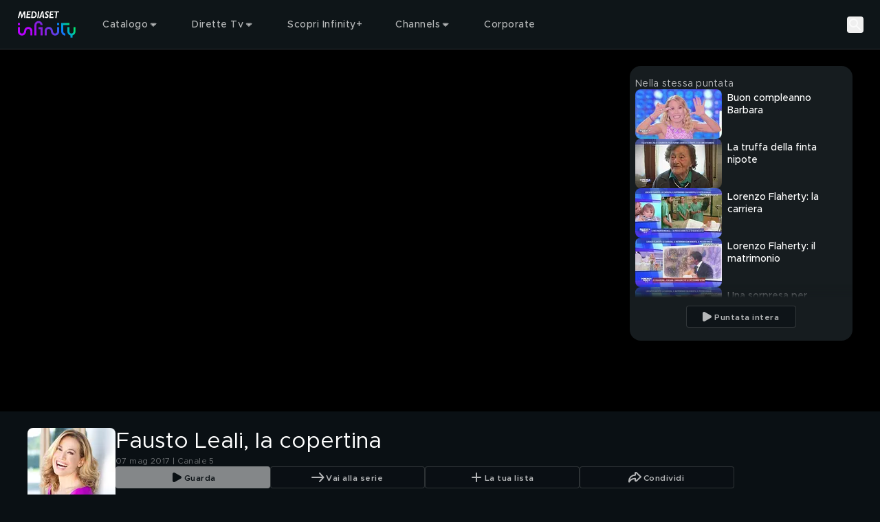

--- FILE ---
content_type: text/javascript
request_url: https://static3.mediasetplay.mediaset.it/assets/_next/static/chunks/334-13cdb7135638c7ac.js
body_size: 71355
content:
(self.webpackChunk_N_E=self.webpackChunk_N_E||[]).push([[334],{4726:(e,t,r)=>{"use strict";r.d(t,{EmbeddedSocial:()=>j});var s,i,n,o,a=r(84002),l=r(92106),c=(e=>(e.Facebook="facebook",e.Instagram="instagram",e.Twitter="twitter",e.Tiktok="tiktok",e.Youtube="youtube",e))(c||{}),d=(e=>(e.CHECK_SCRIPT_STAGE="check-script",e.LOAD_SCRIPT_STAGE="load-script",e.CONFIRM_SCRIPT_LOADED_STAGE="confirm-script-loaded",e.PROCESS_EMBED_STAGE="process-embed",e.CONFIRM_EMBED_SUCCESS_STAGE="confirm-embed-success",e.RETRYING_STAGE="retrying",e.EMBED_SUCCESS_STAGE="embed-success",e))(d||{});let u=()=>(0,a.jsxs)("div",{children:[(0,a.jsx)("div",{className:"bg-white-smoke size-[12.5px] rounded-full",style:{transform:"translateX(0px) translateY(7px)"}}),(0,a.jsx)("div",{className:"bg-white-smoke ml-0.5 mr-1.5 size-[12.5px] grow-0",style:{transform:"rotate(-45deg) translateX(3px) translateY(1px)"}}),(0,a.jsx)("div",{className:"bg-white-smoke size-[12.5px] rounded-full",style:{transform:"translateX(9px) translateY(-18px)"}})]}),h=()=>(0,a.jsxs)("div",{children:[(0,a.jsx)("div",{style:{backgroundColor:"#F3F3F3",borderRadius:"50%",height:"20px",width:"20px"}}),(0,a.jsx)("div",{style:{borderBottom:"2px solid transparent",borderLeft:"6px solid #F3F3F3",borderTop:"2px solid transparent",height:0,transform:"translateX(16px) translateY(-4px) rotate(30deg)",width:0}})]}),p=()=>(0,a.jsx)("div",{className:"size-[25px]",style:{transform:"translateX(0px) translateY(-2px)"},children:(0,a.jsxs)("svg",{version:"1.1",id:"Layer_1",xmlns:"http://www.w3.org/2000/svg",xmlnsXlink:"http://www.w3.org/1999/xlink",x:"0px",y:"0px",viewBox:"0 0 512 512",xmlSpace:"preserve",children:[(0,a.jsx)("path",{style:{fill:"#F3F3F3"},d:`M295.204,180.593C132.168,180.593,0,312.759,0,475.796
  c51.398-130.047,184.869-203.22,317.483-183.603L295.204,180.593z`}),(0,a.jsx)("path",{style:{fill:"#F3F3F3"},d:`M512,253L295.204,36.204v217.818C159.946,249.655,34.992,339.262,0,475.794
  c59.905-109.171,178.724-165.463,295.204-151.033v145.035L512,253z`})]})}),g=()=>(0,a.jsxs)("div",{className:"flex items-center gap-x-3.5",children:[(0,a.jsx)(u,{}),(0,a.jsx)(h,{}),(0,a.jsx)(p,{})]}),f=()=>(0,a.jsxs)("div",{className:"flex gap-x-3.5","data-testid":"profile-placeholder",children:[(0,a.jsx)("div",{className:"bg-white-smoke size-[40px] rounded-full"}),(0,a.jsxs)("div",{className:"flex flex-col justify-center gap-y-1.5",children:[(0,a.jsx)("div",{className:"bg-white-smoke h-[14px] w-[100px] rounded-sm"}),(0,a.jsx)("div",{className:"bg-white-smoke h-[14px] w-[60px] rounded-sm"})]})]}),_=({url:e,linkText:t="Visualizza il post",html:r})=>(0,a.jsx)("div",{className:`relative size-full overflow-hidden rounded-none bg-white ${r?"min-h-[1130px]":"border-white-smoke min-h-[400px] border"}`,"data-testid":"social-placeholder-container",children:r?(0,a.jsx)("a",{href:e,target:"_blank",rel:"noopener noreferrer",className:"no-underline",dangerouslySetInnerHTML:{__html:r.replace(/<script.*?>[\S\s]*?<\/script>/gi,"")||""}}):(0,a.jsxs)("a",{href:e,target:"_blank",rel:"noopener noreferrer",className:"absolute flex size-full flex-col justify-between no-underline",children:[(0,a.jsx)("div",{className:"z-10 flex items-start justify-between bg-white p-4",children:(0,a.jsx)(f,{})}),(0,a.jsx)("div",{className:"flex size-full flex-col items-center justify-center",children:(0,a.jsxs)("div",{className:"z-10 flex w-full flex-col items-center justify-center gap-4 bg-white p-2",children:[(0,a.jsx)("div",{className:"inline-block size-8 animate-spin rounded-full border-4 border-solid border-current border-r-transparent align-[-0.125em] motion-reduce:animate-[spin_1.5s_linear_infinite]",role:"status"}),t&&(0,a.jsx)("span",{className:"text-center",children:t})]})}),(0,a.jsx)("div",{className:"h-10 w-full px-4",children:(0,a.jsx)(g,{})})]})});var m=r(90339);let w=({scriptSrc:e,checkIsReady:t,process:r,confirmSuccess:s,retryDisabled:i=!1,debug:n=!1,maxRetry:o=5})=>{let[a,c]=(0,l.useState)(d.CHECK_SCRIPT_STAGE),u=(0,l.useRef)(0);return(0,l.useEffect)(()=>{n&&m.R.info(`[Embed - ${new Date().toISOString()}]: ${a}`)},[n,a]),(0,l.useEffect)(()=>{a===d.CHECK_SCRIPT_STAGE&&(t()?c(d.PROCESS_EMBED_STAGE):c(d.LOAD_SCRIPT_STAGE))},[a,t]),(0,l.useEffect)(()=>{if(a===d.LOAD_SCRIPT_STAGE){let t=document.createElement("script");t.async=!0,t.setAttribute("type","text/javascript"),t.setAttribute("src",e),document.body.appendChild(t),t.onload=()=>c(d.CONFIRM_SCRIPT_LOADED_STAGE)}},[a,e]),(0,l.useEffect)(()=>{if(a===d.CONFIRM_SCRIPT_LOADED_STAGE){let e=setInterval(()=>{t()?(c(d.PROCESS_EMBED_STAGE),u.current=0,clearInterval(e)):u.current<o?(u.current++,c(d.LOAD_SCRIPT_STAGE)):clearInterval(e)},1e3);return()=>clearInterval(e)}},[a,t,o]),(0,l.useEffect)(()=>{if(a===d.PROCESS_EMBED_STAGE)try{null==r||r(),c(d.CONFIRM_EMBED_SUCCESS_STAGE)}catch{m.R.error("Embed script process failed")}},[a,r]),(0,l.useEffect)(()=>{if(a===d.CONFIRM_EMBED_SUCCESS_STAGE&&s){let e=setInterval(()=>{s()?(c(d.EMBED_SUCCESS_STAGE),clearInterval(e)):i||c(d.RETRYING_STAGE)},1e3);return()=>clearInterval(e)}},[a,s,i]),(0,l.useEffect)(()=>{a===d.RETRYING_STAGE&&c(d.PROCESS_EMBED_STAGE)},[a]),a},b=()=>{let e=new Date().getTime(),t="u">typeof performance&&performance.now&&1e3*performance.now()||0;return"xxxxxxxx-xxxx-4xxx-yxxx-xxxxxxxxxxxx".replace(/[xy]/g,function(r){let s=16*Math.random();return e>0?(s=(e+s)%16|0,e=Math.floor(e/16)):(s=(t+s)%16|0,t=Math.floor(t/16)),("x"===r?s:3&s|8).toString(16)})},v=e=>{let{url:t,linkText:r="Visualizza il post su Facebook",retryDisabled:s=!1,debug:i=!1,html:n}=e,o=(0,l.useRef)(null),c=(0,l.useMemo)(()=>"".concat(b(),"-").concat(Date.now()),[]),u=w({checkIsReady:()=>{var e,t;return!!(null!=(t=null==(e=window.FB)?void 0:e.XFBML)&&t.parse)},confirmSuccess:()=>{var e;return!!(null!=(e=document.getElementsByClassName("fb-post")[0])&&e.children.length)},debug:i,process:()=>{var e,t,r;window.FB&&!window.FB.__buffer&&(window.FB.__buffer=!0),null==(r=null==(t=null==(e=window.FB)?void 0:e.XFBML)?void 0:t.parse)||r.call(t)},retryDisabled:s,scriptSrc:"https://connect.facebook.net/it_IT/sdk.js#xfbml=1&version=v20.0"});return(0,a.jsxs)("div",{className:"relative",children:[u!==d.EMBED_SUCCESS_STAGE&&(0,a.jsx)(_,{url:t,linkText:r,html:n}),(0,a.jsx)("div",{ref:o,className:"size-full bg-white","data-testid":"embedded-facebook",children:(0,a.jsx)("div",{className:"fb-post","data-href":t,"data-show-text":"true","data-height":"100%"})},c)]})},y=[/instagram\.com\/p\/([^/]+)/,/instagram\.com\/tv\/([^/]+)/,/instagram\.com\/reel\/([^/]+)/,/instagram\.com\/share\/([^/]+)/,/instagram\.com\/[^/]+\/p\/([^/]+)/,/instagram\.com\/[^/]+\/reel\/([^/]+)/],S=e=>{let{url:t,linkText:r="Visualizza il post su Instagram",retryDisabled:s=!1,debug:i=!1,html:n}=e,o=(0,l.useRef)(null),c=(0,l.useMemo)(()=>"".concat(b(),"-").concat(Date.now()),[]),[u,h]=(0,l.useState)(void 0);(0,l.useLayoutEffect)(()=>{h((e=>{let{url:t,html:r}=e;if(r)return(e=>{var t;let r=document.createElement("div");r.innerHTML=e;let s=r.querySelector("a");return null!=(t=null==s?void 0:s.getAttribute("href"))?t:""})(r);let s=t.replace(/\?.*$/,"");for(let e of y){let t=s.match(e);if(t&&t[1])return"https://www.instagram.com/p/".concat(t[1],"/")}return s+"/"})({html:n,url:t}))},[t,n]);let p=w({checkIsReady:()=>{var e,t;return!!(null!=(t=null==(e=window.instgrm)?void 0:e.Embeds)&&t.process)},confirmSuccess:()=>{var e;return(null==(e=document.getElementsByClassName("ig-post")[0])?void 0:e.children.length)>0},debug:i,process:()=>{var e,t,r;return null==(r=null==(t=null==(e=null==window?void 0:window.instgrm)?void 0:e.Embeds)?void 0:t.process)?void 0:r.call(t)},retryDisabled:s,scriptSrc:"https://www.instagram.com/static/bundles/metro/EmbedSDK.js/d9addf525b6a.js"});return(0,a.jsxs)("div",{className:"relative",children:[p!==d.EMBED_SUCCESS_STAGE&&(0,a.jsx)(_,{url:t,linkText:r,html:n}),(0,a.jsx)("div",{ref:o,className:"ig-post","data-testid":"embedded-instagram",children:(0,a.jsx)("blockquote",{className:"instagram-media","data-instgrm-permalink":"".concat(u,"?utm_source=ig_embed&utm_campaign=loading"),"data-instgrm-version":"14","data-width":"100%","data-instgrm-captioned":!0,style:{width:"calc(100% - 2px)"},children:(0,a.jsx)("div",{className:"instagram-media-pre-embed",children:"\xa0"})},c)},c)]})},E="https://www.tiktok.com/embed.js",k=e=>{let{url:t,linkText:r="Visualizza il post su TikTok",debug:s=!1,html:i}=e,n=(0,l.useRef)(null),o=(0,l.useMemo)(()=>t.replace(/\?.*$/,"").replace(/^.+\//,""),[t]);return w({checkIsReady:()=>!1,confirmSuccess:()=>!!n.current&&n.current.querySelectorAll(".tiktok-embed iframe").length>0,debug:s,process:()=>{var e;let t="tiktok-embed-script",r=document.getElementById(t);r&&r.remove();let s=document.createElement("script");s.async=!0,s.id=t,s.src="".concat(E,"?t=").concat(Date.now()),null==(e=n.current)||e.appendChild(s)},scriptSrc:E}),(0,a.jsx)("div",{className:"relative",children:(0,a.jsx)("div",{ref:n,style:{width:"100%"},"data-testid":"embedded-tiktok",children:(0,a.jsx)("blockquote",{className:"tiktok-embed",cite:t,"data-video-id":o,children:(0,a.jsx)(_,{url:t,linkText:r,html:i})})})})},C=e=>{let{url:t,linkText:r="Visualizza il post su Twitter",retryDisabled:s=!1,debug:i=!1,html:n}=e,o=(0,l.useRef)(null),c=(0,l.useMemo)(()=>"".concat(b(),"-").concat(Date.now()),[]),u=(0,l.useMemo)(()=>t.substring(t.lastIndexOf("/")+1).replace(/\?.*$/,""),[t]),h=w({checkIsReady:()=>{var e,t;return!!(null!=(t=null==(e=window.twttr)?void 0:e.widgets)&&t.createTweet)},confirmSuccess:()=>document.getElementsByClassName("twitter-tweet-rendered").length>0,debug:i,process:()=>{var e,t,r;return null==(r=null==(t=null==(e=window.twttr)?void 0:e.widgets)?void 0:t.createTweet)?void 0:r.call(t,u,o.current,{lang:"it"})},retryDisabled:s,scriptSrc:"https://platform.twitter.com/widgets.js"});return(0,a.jsxs)("div",{className:"relative",children:[h!==d.EMBED_SUCCESS_STAGE&&(0,a.jsx)(_,{url:t,linkText:r,html:n}),(0,a.jsx)("div",{ref:o,style:{height:"100%",width:"100%"},"data-testid":"embedded-twitter"},c)]})};var I,x=r(4582),R={exports:{}},T={};function A(){return I||(I=1,T._=function(e){return e&&e.__esModule?e:{default:e}}),T}function P(e){throw Error('Could not dynamically require "'+e+'". Please configure the dynamicRequireTargets or/and ignoreDynamicRequires option of @rollup/plugin-commonjs appropriately for this require call to work.')}var O,U={},N={},L=(o||(o=1,i||(i=1,function(e,t){Object.defineProperty(t,"__esModule",{value:!0});var r={default:function(){return u},noSSR:function(){return d}};for(var i in r)Object.defineProperty(t,i,{enumerable:!0,get:r[i]});let n=A()._((s||(s=1,function(e){Object.defineProperty(e,"__esModule",{value:!0}),Object.defineProperty(e,"default",{enumerable:!0,get:function(){return u}});let t=A()._(l),r=(O||(O=1,function(e){Object.defineProperty(e,"__esModule",{value:!0}),Object.defineProperty(e,"LoadableContext",{enumerable:!0,get:function(){return t}});let t=A()._(l).default.createContext(null)}(N)),N),s=[],i=[],n=!1;function o(e){let t=e(),r={loading:!0,loaded:null,error:null};return r.promise=t.then(e=>(r.loading=!1,r.loaded=e,e)).catch(e=>{throw r.loading=!1,r.error=e,e}),r}class a{promise(){return this._res.promise}retry(){this._clearTimeouts(),this._res=this._loadFn(this._opts.loader),this._state={pastDelay:!1,timedOut:!1};let{_res:e,_opts:t}=this;e.loading&&("number"==typeof t.delay&&(0===t.delay?this._state.pastDelay=!0:this._delay=setTimeout(()=>{this._update({pastDelay:!0})},t.delay)),"number"==typeof t.timeout&&(this._timeout=setTimeout(()=>{this._update({timedOut:!0})},t.timeout))),this._res.promise.then(()=>{this._update({}),this._clearTimeouts()}).catch(e=>{this._update({}),this._clearTimeouts()}),this._update({})}_update(e){this._state={...this._state,error:this._res.error,loaded:this._res.loaded,loading:this._res.loading,...e},this._callbacks.forEach(e=>e())}_clearTimeouts(){clearTimeout(this._delay),clearTimeout(this._timeout)}getCurrentValue(){return this._state}subscribe(e){return this._callbacks.add(e),()=>{this._callbacks.delete(e)}}constructor(e,t){this._loadFn=e,this._opts=t,this._callbacks=new Set,this._delay=null,this._timeout=null,this.retry()}}function c(e){return function(e,o){let l=Object.assign({loader:null,loading:null,delay:200,timeout:null,webpack:null,modules:null},o),c=null;function d(){if(!c){let t=new a(e,l);c={getCurrentValue:t.getCurrentValue.bind(t),subscribe:t.subscribe.bind(t),retry:t.retry.bind(t),promise:t.promise.bind(t)}}return c.promise()}if(typeof window>"u"&&s.push(d),!n&&"u">typeof window){let e=l.webpack&&"function"==typeof P.resolveWeak?l.webpack():l.modules;e&&i.push(t=>{for(let r of e)if(t.includes(r))return d()})}function u(e,s){d();let i=t.default.useContext(r.LoadableContext);i&&Array.isArray(l.modules)&&l.modules.forEach(e=>{i(e)});let n=t.default.useSyncExternalStore(c.subscribe,c.getCurrentValue,c.getCurrentValue);return t.default.useImperativeHandle(s,()=>({retry:c.retry}),[]),t.default.useMemo(()=>{var r;return n.loading||n.error?t.default.createElement(l.loading,{isLoading:n.loading,pastDelay:n.pastDelay,timedOut:n.timedOut,error:n.error,retry:c.retry}):n.loaded?t.default.createElement((r=n.loaded)&&r.default?r.default:r,e):null},[e,n])}return u.preload=()=>d(),u.displayName="LoadableComponent",t.default.forwardRef(u)}(o,e)}function d(e,t){let r=[];for(;e.length;){let s=e.pop();r.push(s(t))}return Promise.all(r).then(()=>{if(e.length)return d(e,t)})}c.preloadAll=()=>new Promise((e,t)=>{d(s).then(e,t)}),c.preloadReady=e=>(void 0===e&&(e=[]),new Promise(t=>{let r=()=>(n=!0,t());d(i,e).then(r,r)})),"u">typeof window&&(window.__NEXT_PRELOADREADY=c.preloadReady);let u=c}(U)),U)),o=typeof window>"u";function c(e){return{default:(null==e?void 0:e.default)||e}}function d(e,t){if(delete t.webpack,delete t.modules,!o)return e(t);let r=t.loading;return()=>(0,a.jsx)(r,{error:null,isLoading:!0,pastDelay:!1,timedOut:!1})}function u(e,t){let r=n.default,s={loading:e=>{let{error:t,isLoading:r,pastDelay:s}=e;return null}};e instanceof Promise?s.loader=()=>e:"function"==typeof e?s.loader=e:"object"==typeof e&&(s={...s,...e});let i=(s={...s,...t}).loader;return s.loadableGenerated&&(s={...s,...s.loadableGenerated},delete s.loadableGenerated),"boolean"!=typeof s.ssr||s.ssr?r({...s,loader:()=>null!=i?i().then(c):Promise.resolve(c(()=>null))}):(delete s.webpack,delete s.modules,d(r,s))}("function"==typeof t.default||"object"==typeof t.default&&null!==t.default)&&typeof t.default.__esModule>"u"&&(Object.defineProperty(t.default,"__esModule",{value:!0}),Object.assign(t.default,t),e.exports=t.default)}(R,R.exports)),n=R.exports),n);let M=(0,x.g)(L)(()=>r.e(309).then(r.bind(r,95309)).then(e=>e),{ssr:!1}),D=e=>{let{url:t,linkText:r="Visualizza il post su Youtube",html:s}=e,i=(0,l.useMemo)(()=>(e=>{for(let t of[/[&?]v=([^&]+)/,/https:\/\/youtu\.be\/([^&?]+)/,/(?:live|embed|shorts)\/([^?]+)/]){let r=e.match(t);if(r)return r[1].replace(/\/+$/,"")}return"00000000"})(t),[t]),n=(0,l.useMemo)(()=>{var e,r;return+(null!=(r=null==(e=t.match(/(.+?)(?:$|[&?])start=(\d+)/))?void 0:e[2])?r:0)},[t]),[o,c]=(0,l.useState)(!1),d=(0,l.useCallback)(()=>{c(!0)},[]);return(0,a.jsxs)("div",{className:"relative",children:[!o&&(0,a.jsx)(_,{url:t,linkText:r,html:s}),(0,a.jsx)("div",{className:"size-full","data-testid":"embedded-youtube",children:(0,a.jsx)(M,{videoId:i,opts:{playerVars:{start:n}},onReady:d,className:"youtube-iframe"})})]})},j=e=>{let{url:t="",type:r,html:s,className:i}=e,n=(0,l.useMemo)(()=>{if(!(!r||!t))switch(r){case c.Instagram:return(0,a.jsx)(S,{url:t,html:s});case c.Facebook:return(0,a.jsx)(v,{url:t});case c.Twitter:return(0,a.jsx)(C,{url:t,html:s});case c.Tiktok:return(0,a.jsx)(k,{url:t});case c.Youtube:return(0,a.jsx)(D,{url:t});default:return}},[r,t,s]);return(0,a.jsx)(a.Fragment,{children:n&&(0,a.jsx)("div",{className:i,children:(0,a.jsx)("div",{className:"embedded-social-class relative",children:n})})})}},7552:(e,t,r)=>{"use strict";r.d(t,{r:()=>n});var s=r(53717),i=r(98097);function n(e,t,r){let[n,o]=(0,s.x)(null==r?void 0:r.in,e,t);return+(0,i.o)(n)==+(0,i.o)(o)}},9778:(e,t,r)=>{"use strict";r.d(t,{S:()=>h});var s=r(7460),i=r(90339),n=r(68258),o=r(4837),a=r(33391),l=r(13833),c=r(84240),d=r(92106);let u=i.R.child({componentName:"AnalyticsKit"}),h=e=>{let{config:t,appName:r,playerName:i,playerVersion:h,syntheticUserInfo:p,mode:g}=e,f=(0,l.jL)(),_=(0,l.GV)(a.Qg),m=(0,l.GV)(o.O_),w=(0,l.GV)(o.tJ),b=(0,l.GV)(n.zf);(0,d.useEffect)(()=>{w||m||!t||(async()=>{u.debug("Initializing AnalyticsKit"),f((0,o.Rz)({isLoading:!0,key:"analytics"}));let e=await (0,c.l2)({appName:r,config:t,playerName:i,playerVersion:h});e&&((0,s.bK)(e.analyticsKitInstance),f((0,o.aW)({isReady:!0,key:"analytics"}))),f((0,o.Rz)({isLoading:!1,key:"analytics"})),u.debug("AnalyticsKit is ready.")})().catch(e=>{u.error({err:e})})},[r,t,f,w,m,i,h]),(0,d.useEffect)(()=>{var e;let t=m&&b&&!!_;if("ott"===g&&(t=t&&(!(null!=_&&_.userInfo)||!!p)),t){let t=(0,c.wz)({mode:g,ottInfo:null==_?void 0:_.ottInfo,syntheticUserInfo:p,userInfo:null==_?void 0:_.userInfo});u.debug({user:t},"updateSessionData: user data changed"),null==(e=(0,s.l3)())||e.updateSessionData({user:t})}},[m,_,p,b,g])}},10889:(e,t,r)=>{"use strict";var s=Object.create,i=Object.defineProperty,n=Object.getOwnPropertyDescriptor,o=Object.getOwnPropertyNames,a=Object.getPrototypeOf,l=Object.prototype.hasOwnProperty,c=(e,t)=>i(e,"name",{value:t,configurable:!0}),d=(e,t,r,s)=>{if(t&&"object"==typeof t||"function"==typeof t)for(let a of o(t))l.call(e,a)||a===r||i(e,a,{get:()=>t[a],enumerable:!(s=n(t,a))||s.enumerable});return e},u=(e,t,r)=>(r=null!=e?s(a(e)):{},d(!t&&e&&e.__esModule?r:i(r,"default",{value:e,enumerable:!0}),e)),h={};((e,t)=>{for(var r in t)i(e,r,{get:t[r],enumerable:!0})})(h,{default:()=>b,useTopLoader:()=>m}),e.exports=d(i({},"__esModule",{value:!0}),h);var p=u(r(62494)),g=u(r(92106)),f=u(r(12132)),_=u(r(12132)),m=c(()=>({start:()=>_.start(),done:e=>_.done(e),remove:()=>_.remove(),setProgress:e=>_.set(e),inc:e=>_.inc(e),trickle:()=>_.trickle(),isStarted:()=>_.isStarted(),isRendered:()=>_.isRendered(),getPositioningCSS:()=>_.getPositioningCSS()}),"useTopLoader"),w=c(e=>{let{color:t,height:r,showSpinner:s,crawl:i,crawlSpeed:n,initialPosition:o,easing:a,speed:l,shadow:d,template:u,zIndex:h=1600,showAtBottom:p=!1,showForHashAnchor:_=!0,nonce:m}=e,w=null!=t?t:"#29d",b=d||void 0===d?d?"box-shadow:".concat(d):"box-shadow:0 0 10px ".concat(w,",0 0 5px ").concat(w):"",v=g.createElement("style",{nonce:m},"#nprogress{pointer-events:none}#nprogress .bar{background:".concat(w,";position:fixed;z-index:").concat(h,";").concat(p?"bottom: 0;":"top: 0;","left:0;width:100%;height:").concat(null!=r?r:3,"px}#nprogress .peg{display:block;position:absolute;right:0;width:100px;height:100%;").concat(b,";opacity:1;-webkit-transform:rotate(3deg) translate(0px,-4px);-ms-transform:rotate(3deg) translate(0px,-4px);transform:rotate(3deg) translate(0px,-4px)}#nprogress .spinner{display:block;position:fixed;z-index:").concat(h,";").concat(p?"bottom: 15px;":"top: 15px;","right:15px}#nprogress .spinner-icon{width:18px;height:18px;box-sizing:border-box;border:2px solid transparent;border-top-color:").concat(w,";border-left-color:").concat(w,";border-radius:50%;-webkit-animation:nprogress-spinner 400ms linear infinite;animation:nprogress-spinner 400ms linear infinite}.nprogress-custom-parent{overflow:hidden;position:relative}.nprogress-custom-parent #nprogress .bar,.nprogress-custom-parent #nprogress .spinner{position:absolute}@-webkit-keyframes nprogress-spinner{0%{-webkit-transform:rotate(0deg)}100%{-webkit-transform:rotate(360deg)}}@keyframes nprogress-spinner{0%{transform:rotate(0deg)}100%{transform:rotate(360deg)}}")),y=c(e=>new URL(e,window.location.href).href,"toAbsoluteURL"),S=c((e,t)=>{let r=new URL(y(e)),s=new URL(y(t));return r.href.split("#")[0]===s.href.split("#")[0]},"isHashAnchor"),E=c((e,t)=>{let r=new URL(y(e)),s=new URL(y(t));return r.hostname.replace(/^www\./,"")===s.hostname.replace(/^www\./,"")},"isSameHostName");return g.useEffect(()=>{function e(e,t){let r=new URL(e),s=new URL(t);if(r.hostname===s.hostname&&r.pathname===s.pathname&&r.search===s.search){let e=r.hash,t=s.hash;return e!==t&&r.href.replace(e,"")===s.href.replace(t,"")}return!1}f.configure({showSpinner:null==s||s,trickle:null==i||i,trickleSpeed:null!=n?n:200,minimum:null!=o?o:.08,easing:null!=a?a:"ease",speed:null!=l?l:200,template:null!=u?u:'<div class="bar" role="bar"><div class="peg"></div></div><div class="spinner" role="spinner"><div class="spinner-icon"></div></div>'}),c(e,"isAnchorOfCurrentUrl");var t=document.querySelectorAll("html");let r=c(()=>t.forEach(e=>e.classList.remove("nprogress-busy")),"removeNProgressClass");function d(e){for(;e&&"a"!==e.tagName.toLowerCase();)e=e.parentElement;return e}function h(t){try{let s=t.target,i=d(s),n=null==i?void 0:i.href;if(n){let s=window.location.href,o=""!==i.target,a=["tel:","mailto:","sms:","blob:","download:"].some(e=>n.startsWith(e));if(!E(window.location.href,i.href))return;let l=e(s,n)||S(window.location.href,i.href);if(!_&&l)return;n===s||o||a||l||t.ctrlKey||t.metaKey||t.shiftKey||t.altKey||!y(i.href).startsWith("http")?(f.start(),f.done(),r()):f.start()}}catch(e){f.start(),f.done()}}function p(){f.done(),r()}function g(){f.done()}return c(d,"findClosestAnchor"),c(h,"handleClick"),(e=>{let t=e.pushState;e.pushState=function(){for(var s=arguments.length,i=Array(s),n=0;n<s;n++)i[n]=arguments[n];return f.done(),r(),t.apply(e,i)}})(window.history),(e=>{let t=e.replaceState;e.replaceState=function(){for(var s=arguments.length,i=Array(s),n=0;n<s;n++)i[n]=arguments[n];return f.done(),r(),t.apply(e,i)}})(window.history),c(p,"handlePageHide"),c(g,"handleBackAndForth"),window.addEventListener("popstate",g),document.addEventListener("click",h),window.addEventListener("pagehide",p),()=>{document.removeEventListener("click",h),window.removeEventListener("pagehide",p),window.removeEventListener("popstate",g)}},[]),v},"NextTopLoader"),b=w;w.propTypes={color:p.string,height:p.number,showSpinner:p.bool,crawl:p.bool,crawlSpeed:p.number,initialPosition:p.number,easing:p.string,speed:p.number,template:p.string,shadow:p.oneOfType([p.string,p.bool]),zIndex:p.number,showAtBottom:p.bool}},13907:(e,t,r)=>{"use strict";r.d(t,{Bi:()=>R,J0:()=>w,Kr:()=>k,MN:()=>x,NT:()=>I,Nf:()=>y,WO:()=>b,Yn:()=>E,hb:()=>C,li:()=>S,vJ:()=>v});var s,i,n,o,a=r(35925),l=0,c=[],d=a.fF,u=d.__b,h=d.__r,p=d.diffed,g=d.__c,f=d.unmount,_=d.__;function m(e,t){d.__h&&d.__h(i,e,l||t),l=0;var r=i.__H||(i.__H={__:[],__h:[]});return e>=r.__.length&&r.__.push({}),r.__[e]}function w(e){return l=1,b(N,e)}function b(e,t,r){var n=m(s++,2);if(n.t=e,!n.__c&&(n.__=[r?r(t):N(void 0,t),function(e){var t=n.__N?n.__N[0]:n.__[0],r=n.t(t,e);t!==r&&(n.__N=[r,n.__[1]],n.__c.setState({}))}],n.__c=i,!i.__f)){var o=function(e,t,r){if(!n.__c.__H)return!0;var s=n.__c.__H.__.filter(function(e){return!!e.__c});if(s.every(function(e){return!e.__N}))return!a||a.call(this,e,t,r);var i=n.__c.props!==e;return s.forEach(function(e){if(e.__N){var t=e.__[0];e.__=e.__N,e.__N=void 0,t!==e.__[0]&&(i=!0)}}),a&&a.call(this,e,t,r)||i};i.__f=!0;var a=i.shouldComponentUpdate,l=i.componentWillUpdate;i.componentWillUpdate=function(e,t,r){if(this.__e){var s=a;a=void 0,o(e,t,r),a=s}l&&l.call(this,e,t,r)},i.shouldComponentUpdate=o}return n.__N||n.__}function v(e,t){var r=m(s++,3);!d.__s&&U(r.__H,t)&&(r.__=e,r.u=t,i.__H.__h.push(r))}function y(e,t){var r=m(s++,4);!d.__s&&U(r.__H,t)&&(r.__=e,r.u=t,i.__h.push(r))}function S(e){return l=5,k(function(){return{current:e}},[])}function E(e,t,r){l=6,y(function(){if("function"==typeof e){var r=e(t());return function(){e(null),r&&"function"==typeof r&&r()}}if(e)return e.current=t(),function(){return e.current=null}},null==r?r:r.concat(e))}function k(e,t){var r=m(s++,7);return U(r.__H,t)&&(r.__=e(),r.__H=t,r.__h=e),r.__}function C(e,t){return l=8,k(function(){return e},t)}function I(e){var t=i.context[e.__c],r=m(s++,9);return r.c=e,t?(null==r.__&&(r.__=!0,t.sub(i)),t.props.value):e.__}function x(e,t){d.useDebugValue&&d.useDebugValue(t?t(e):e)}function R(){var e=m(s++,11);if(!e.__){for(var t=i.__v;null!==t&&!t.__m&&null!==t.__;)t=t.__;var r=t.__m||(t.__m=[0,0]);e.__="P"+r[0]+"-"+r[1]++}return e.__}function T(){for(var e;e=c.shift();)if(e.__P&&e.__H)try{e.__H.__h.forEach(P),e.__H.__h.forEach(O),e.__H.__h=[]}catch(t){e.__H.__h=[],d.__e(t,e.__v)}}d.__b=function(e){i=null,u&&u(e)},d.__=function(e,t){e&&t.__k&&t.__k.__m&&(e.__m=t.__k.__m),_&&_(e,t)},d.__r=function(e){h&&h(e),s=0;var t=(i=e.__c).__H;t&&(n===i?(t.__h=[],i.__h=[],t.__.forEach(function(e){e.__N&&(e.__=e.__N),e.u=e.__N=void 0})):(t.__h.forEach(P),t.__h.forEach(O),t.__h=[],s=0)),n=i},d.diffed=function(e){p&&p(e);var t=e.__c;t&&t.__H&&(t.__H.__h.length&&(1!==c.push(t)&&o===d.requestAnimationFrame||((o=d.requestAnimationFrame)||function(e){var t,r=function(){clearTimeout(s),A&&cancelAnimationFrame(t),setTimeout(e)},s=setTimeout(r,35);A&&(t=requestAnimationFrame(r))})(T)),t.__H.__.forEach(function(e){e.u&&(e.__H=e.u),e.u=void 0})),n=i=null},d.__c=function(e,t){t.some(function(e){try{e.__h.forEach(P),e.__h=e.__h.filter(function(e){return!e.__||O(e)})}catch(r){t.some(function(e){e.__h&&(e.__h=[])}),t=[],d.__e(r,e.__v)}}),g&&g(e,t)},d.unmount=function(e){f&&f(e);var t,r=e.__c;r&&r.__H&&(r.__H.__.forEach(function(e){try{P(e)}catch(e){t=e}}),r.__H=void 0,t&&d.__e(t,r.__v))};var A="function"==typeof requestAnimationFrame;function P(e){var t=i,r=e.__c;"function"==typeof r&&(e.__c=void 0,r()),i=t}function O(e){var t=i;e.__c=e.__(),i=t}function U(e,t){return!e||e.length!==t.length||t.some(function(t,r){return t!==e[r]})}function N(e,t){return"function"==typeof t?t(e):t}},17511:(e,t,r)=>{"use strict";r.d(t,{M:()=>o});var s=r(79722),i=r(53717),n=r(42557);function o(e,t,r){let[o,a]=(0,i.x)(null==r?void 0:r.in,e,t),l=(o-a)/n.s0;return(0,s.u)(null==r?void 0:r.roundingMethod)(l)}},20602:(e,t,r)=>{"use strict";r.d(t,{c:()=>n});var s=r(56513),i=r(7552);function n(e,t){var r;return(0,i.r)((0,s.w)((null==t?void 0:t.in)||e,e),(r=(null==t?void 0:t.in)||e,(0,s.w)(r,Date.now())))}},24124:function(e,t,r){var s;e.exports=s||function(e,t){if("undefined"!=typeof window&&window.crypto&&(s=window.crypto),"undefined"!=typeof self&&self.crypto&&(s=self.crypto),"undefined"!=typeof globalThis&&globalThis.crypto&&(s=globalThis.crypto),!s&&"undefined"!=typeof window&&window.msCrypto&&(s=window.msCrypto),!s&&void 0!==r.g&&r.g.crypto&&(s=r.g.crypto),!s)try{s=r(73936)}catch(e){}var s,i=function(){if(s){if("function"==typeof s.getRandomValues)try{return s.getRandomValues(new Uint32Array(1))[0]}catch(e){}if("function"==typeof s.randomBytes)try{return s.randomBytes(4).readInt32LE()}catch(e){}}throw Error("Native crypto module could not be used to get secure random number.")},n=Object.create||function(){function e(){}return function(t){var r;return e.prototype=t,r=new e,e.prototype=null,r}}(),o={},a=o.lib={},l=a.Base={extend:function(e){var t=n(this);return e&&t.mixIn(e),t.hasOwnProperty("init")&&this.init!==t.init||(t.init=function(){t.$super.init.apply(this,arguments)}),t.init.prototype=t,t.$super=this,t},create:function(){var e=this.extend();return e.init.apply(e,arguments),e},init:function(){},mixIn:function(e){for(var t in e)e.hasOwnProperty(t)&&(this[t]=e[t]);e.hasOwnProperty("toString")&&(this.toString=e.toString)},clone:function(){return this.init.prototype.extend(this)}},c=a.WordArray=l.extend({init:function(e,r){e=this.words=e||[],t!=r?this.sigBytes=r:this.sigBytes=4*e.length},toString:function(e){return(e||u).stringify(this)},concat:function(e){var t=this.words,r=e.words,s=this.sigBytes,i=e.sigBytes;if(this.clamp(),s%4)for(var n=0;n<i;n++){var o=r[n>>>2]>>>24-n%4*8&255;t[s+n>>>2]|=o<<24-(s+n)%4*8}else for(var a=0;a<i;a+=4)t[s+a>>>2]=r[a>>>2];return this.sigBytes+=i,this},clamp:function(){var t=this.words,r=this.sigBytes;t[r>>>2]&=0xffffffff<<32-r%4*8,t.length=e.ceil(r/4)},clone:function(){var e=l.clone.call(this);return e.words=this.words.slice(0),e},random:function(e){for(var t=[],r=0;r<e;r+=4)t.push(i());return new c.init(t,e)}}),d=o.enc={},u=d.Hex={stringify:function(e){for(var t=e.words,r=e.sigBytes,s=[],i=0;i<r;i++){var n=t[i>>>2]>>>24-i%4*8&255;s.push((n>>>4).toString(16)),s.push((15&n).toString(16))}return s.join("")},parse:function(e){for(var t=e.length,r=[],s=0;s<t;s+=2)r[s>>>3]|=parseInt(e.substr(s,2),16)<<24-s%8*4;return new c.init(r,t/2)}},h=d.Latin1={stringify:function(e){for(var t=e.words,r=e.sigBytes,s=[],i=0;i<r;i++){var n=t[i>>>2]>>>24-i%4*8&255;s.push(String.fromCharCode(n))}return s.join("")},parse:function(e){for(var t=e.length,r=[],s=0;s<t;s++)r[s>>>2]|=(255&e.charCodeAt(s))<<24-s%4*8;return new c.init(r,t)}},p=d.Utf8={stringify:function(e){try{return decodeURIComponent(escape(h.stringify(e)))}catch(e){throw Error("Malformed UTF-8 data")}},parse:function(e){return h.parse(unescape(encodeURIComponent(e)))}},g=a.BufferedBlockAlgorithm=l.extend({reset:function(){this._data=new c.init,this._nDataBytes=0},_append:function(e){"string"==typeof e&&(e=p.parse(e)),this._data.concat(e),this._nDataBytes+=e.sigBytes},_process:function(t){var r,s=this._data,i=s.words,n=s.sigBytes,o=this.blockSize,a=n/(4*o),l=(a=t?e.ceil(a):e.max((0|a)-this._minBufferSize,0))*o,d=e.min(4*l,n);if(l){for(var u=0;u<l;u+=o)this._doProcessBlock(i,u);r=i.splice(0,l),s.sigBytes-=d}return new c.init(r,d)},clone:function(){var e=l.clone.call(this);return e._data=this._data.clone(),e},_minBufferSize:0});a.Hasher=g.extend({cfg:l.extend(),init:function(e){this.cfg=this.cfg.extend(e),this.reset()},reset:function(){g.reset.call(this),this._doReset()},update:function(e){return this._append(e),this._process(),this},finalize:function(e){return e&&this._append(e),this._doFinalize()},blockSize:16,_createHelper:function(e){return function(t,r){return new e.init(r).finalize(t)}},_createHmacHelper:function(e){return function(t,r){return new f.HMAC.init(e,r).finalize(t)}}});var f=o.algo={};return o}(Math)},35925:(e,t,r)=>{"use strict";r.d(t,{FK:()=>k,Ob:()=>V,Qv:()=>G,XX:()=>j,_3:()=>E,fF:()=>i,n:()=>y,q6:()=>F,uA:()=>C,v2:()=>function e(t,r){return r=r||[],null==t||"boolean"==typeof t||(w(t)?t.some(function(t){e(t,r)}):r.push(t)),r}});var s,i,n,o,a,l,c,d,u,h,p,g,f={},_=[],m=/acit|ex(?:s|g|n|p|$)|rph|grid|ows|mnc|ntw|ine[ch]|zoo|^ord|itera/i,w=Array.isArray;function b(e,t){for(var r in t)e[r]=t[r];return e}function v(e){e&&e.parentNode&&e.parentNode.removeChild(e)}function y(e,t,r){var i,n,o,a={};for(o in t)"key"==o?i=t[o]:"ref"==o?n=t[o]:a[o]=t[o];if(arguments.length>2&&(a.children=arguments.length>3?s.call(arguments,2):r),"function"==typeof e&&null!=e.defaultProps)for(o in e.defaultProps)void 0===a[o]&&(a[o]=e.defaultProps[o]);return S(e,a,i,n,null)}function S(e,t,r,s,o){var a={type:e,props:t,key:r,ref:s,__k:null,__:null,__b:0,__e:null,__c:null,constructor:void 0,__v:null==o?++n:o,__i:-1,__u:0};return null==o&&null!=i.vnode&&i.vnode(a),a}function E(){return{current:null}}function k(e){return e.children}function C(e,t){this.props=e,this.context=t}function I(e,t){if(null==t)return e.__?I(e.__,e.__i+1):null;for(var r;t<e.__k.length;t++)if(null!=(r=e.__k[t])&&null!=r.__e)return r.__e;return"function"==typeof e.type?I(e):null}function x(e){(!e.__d&&(e.__d=!0)&&o.push(e)&&!R.__r++||a!=i.debounceRendering)&&((a=i.debounceRendering)||l)(R)}function R(){for(var e,t,r,s,n,a,l=1;o.length;)o.length>l&&o.sort(c),e=o.shift(),l=o.length,e.__d&&(t=void 0,r=void 0,s=(r=e.__v).__e,n=[],a=[],e.__P&&((t=b({},r)).__v=r.__v+1,i.vnode&&i.vnode(t),U(e.__P,t,r,e.__n,e.__P.namespaceURI,32&r.__u?[s]:null,n,null==s?I(r):s,!!(32&r.__u),a),t.__v=r.__v,t.__.__k[t.__i]=t,L(n,t,a),r.__e=r.__=null,t.__e!=s&&function e(t){var r,s;if(null!=(t=t.__)&&null!=t.__c){for(t.__e=t.__c.base=null,r=0;r<t.__k.length;r++)if(null!=(s=t.__k[r])&&null!=s.__e){t.__e=t.__c.base=s.__e;break}return e(t)}}(t)));R.__r=0}function T(e,t,r,s,n,o,a,l,c,d,u){var h,p,g,m,b,y,E,C=s&&s.__k||_,x=t.length;for(c=function(e,t,r,s,n){var o,a,l,c,d,u=r.length,h=u,p=0;for(e.__k=Array(n),o=0;o<n;o++)null!=(a=t[o])&&"boolean"!=typeof a&&"function"!=typeof a?(c=o+p,(a=e.__k[o]="string"==typeof a||"number"==typeof a||"bigint"==typeof a||a.constructor==String?S(null,a,null,null,null):w(a)?S(k,{children:a},null,null,null):null==a.constructor&&a.__b>0?S(a.type,a.props,a.key,a.ref?a.ref:null,a.__v):a).__=e,a.__b=e.__b+1,l=null,-1!=(d=a.__i=function(e,t,r,s){var i,n,o,a=e.key,l=e.type,c=t[r],d=null!=c&&0==(2&c.__u);if(null===c&&null==e.key||d&&a==c.key&&l==c.type)return r;if(s>+!!d){for(i=r-1,n=r+1;i>=0||n<t.length;)if(null!=(c=t[o=i>=0?i--:n++])&&0==(2&c.__u)&&a==c.key&&l==c.type)return o}return -1}(a,r,c,h))&&(h--,(l=r[d])&&(l.__u|=2)),null==l||null==l.__v?(-1==d&&(n>u?p--:n<u&&p++),"function"!=typeof a.type&&(a.__u|=4)):d!=c&&(d==c-1?p--:d==c+1?p++:(d>c?p--:p++,a.__u|=4))):e.__k[o]=null;if(h)for(o=0;o<u;o++)null!=(l=r[o])&&0==(2&l.__u)&&(l.__e==s&&(s=I(l)),function e(t,r,s){var n,o;if(i.unmount&&i.unmount(t),(n=t.ref)&&(n.current&&n.current!=t.__e||M(n,null,r)),null!=(n=t.__c)){if(n.componentWillUnmount)try{n.componentWillUnmount()}catch(e){i.__e(e,r)}n.base=n.__P=null}if(n=t.__k)for(o=0;o<n.length;o++)n[o]&&e(n[o],r,s||"function"!=typeof t.type);s||v(t.__e),t.__c=t.__=t.__e=void 0}(l,l));return s}(r,t,C,c,x),h=0;h<x;h++)null!=(g=r.__k[h])&&(p=-1==g.__i?f:C[g.__i]||f,g.__i=h,y=U(e,g,p,n,o,a,l,c,d,u),m=g.__e,g.ref&&p.ref!=g.ref&&(p.ref&&M(p.ref,null,g),u.push(g.ref,g.__c||m,g)),null==b&&null!=m&&(b=m),(E=!!(4&g.__u))||p.__k===g.__k?c=function e(t,r,s,i){var n,o;if("function"==typeof t.type){for(n=t.__k,o=0;n&&o<n.length;o++)n[o]&&(n[o].__=t,r=e(n[o],r,s,i));return r}t.__e!=r&&(i&&(r&&t.type&&!r.parentNode&&(r=I(t)),s.insertBefore(t.__e,r||null)),r=t.__e);do r=r&&r.nextSibling;while(null!=r&&8==r.nodeType);return r}(g,c,e,E):"function"==typeof g.type&&void 0!==y?c=y:m&&(c=m.nextSibling),g.__u&=-7);return r.__e=b,c}function A(e,t,r){"-"==t[0]?e.setProperty(t,null==r?"":r):e[t]=null==r?"":"number"!=typeof r||m.test(t)?r:r+"px"}function P(e,t,r,s,i){var n,o;e:if("style"==t)if("string"==typeof r)e.style.cssText=r;else{if("string"==typeof s&&(e.style.cssText=s=""),s)for(t in s)r&&t in r||A(e.style,t,"");if(r)for(t in r)s&&r[t]==s[t]||A(e.style,t,r[t])}else if("o"==t[0]&&"n"==t[1])n=t!=(t=t.replace(d,"$1")),t=(o=t.toLowerCase())in e||"onFocusOut"==t||"onFocusIn"==t?o.slice(2):t.slice(2),e.l||(e.l={}),e.l[t+n]=r,r?s?r.u=s.u:(r.u=u,e.addEventListener(t,n?p:h,n)):e.removeEventListener(t,n?p:h,n);else{if("http://www.w3.org/2000/svg"==i)t=t.replace(/xlink(H|:h)/,"h").replace(/sName$/,"s");else if("width"!=t&&"height"!=t&&"href"!=t&&"list"!=t&&"form"!=t&&"tabIndex"!=t&&"download"!=t&&"rowSpan"!=t&&"colSpan"!=t&&"role"!=t&&"popover"!=t&&t in e)try{e[t]=null==r?"":r;break e}catch(e){}"function"==typeof r||(null==r||!1===r&&"-"!=t[4]?e.removeAttribute(t):e.setAttribute(t,"popover"==t&&1==r?"":r))}}function O(e){return function(t){if(this.l){var r=this.l[t.type+e];if(null==t.t)t.t=u++;else if(t.t<r.u)return;return r(i.event?i.event(t):t)}}}function U(e,t,r,n,o,a,l,c,d,u){var h,p,g,_,m,y,S,E,x,R,A,O,U,L,M,j,G,V=t.type;if(null!=t.constructor)return null;128&r.__u&&(d=!!(32&r.__u),a=[c=t.__e=r.__e]),(h=i.__b)&&h(t);e:if("function"==typeof V)try{if(E=t.props,x="prototype"in V&&V.prototype.render,R=(h=V.contextType)&&n[h.__c],A=h?R?R.props.value:h.__:n,r.__c?S=(p=t.__c=r.__c).__=p.__E:(x?t.__c=p=new V(E,A):(t.__c=p=new C(E,A),p.constructor=V,p.render=D),R&&R.sub(p),p.props=E,p.state||(p.state={}),p.context=A,p.__n=n,g=p.__d=!0,p.__h=[],p._sb=[]),x&&null==p.__s&&(p.__s=p.state),x&&null!=V.getDerivedStateFromProps&&(p.__s==p.state&&(p.__s=b({},p.__s)),b(p.__s,V.getDerivedStateFromProps(E,p.__s))),_=p.props,m=p.state,p.__v=t,g)x&&null==V.getDerivedStateFromProps&&null!=p.componentWillMount&&p.componentWillMount(),x&&null!=p.componentDidMount&&p.__h.push(p.componentDidMount);else{if(x&&null==V.getDerivedStateFromProps&&E!==_&&null!=p.componentWillReceiveProps&&p.componentWillReceiveProps(E,A),!p.__e&&null!=p.shouldComponentUpdate&&!1===p.shouldComponentUpdate(E,p.__s,A)||t.__v==r.__v){for(t.__v!=r.__v&&(p.props=E,p.state=p.__s,p.__d=!1),t.__e=r.__e,t.__k=r.__k,t.__k.some(function(e){e&&(e.__=t)}),O=0;O<p._sb.length;O++)p.__h.push(p._sb[O]);p._sb=[],p.__h.length&&l.push(p);break e}null!=p.componentWillUpdate&&p.componentWillUpdate(E,p.__s,A),x&&null!=p.componentDidUpdate&&p.__h.push(function(){p.componentDidUpdate(_,m,y)})}if(p.context=A,p.props=E,p.__P=e,p.__e=!1,U=i.__r,L=0,x){for(p.state=p.__s,p.__d=!1,U&&U(t),h=p.render(p.props,p.state,p.context),M=0;M<p._sb.length;M++)p.__h.push(p._sb[M]);p._sb=[]}else do p.__d=!1,U&&U(t),h=p.render(p.props,p.state,p.context),p.state=p.__s;while(p.__d&&++L<25);p.state=p.__s,null!=p.getChildContext&&(n=b(b({},n),p.getChildContext())),x&&!g&&null!=p.getSnapshotBeforeUpdate&&(y=p.getSnapshotBeforeUpdate(_,m)),j=h,null!=h&&h.type===k&&null==h.key&&(j=function e(t){return"object"!=typeof t||null==t||t.__b&&t.__b>0?t:w(t)?t.map(e):b({},t)}(h.props.children)),c=T(e,w(j)?j:[j],t,r,n,o,a,l,c,d,u),p.base=t.__e,t.__u&=-161,p.__h.length&&l.push(p),S&&(p.__E=p.__=null)}catch(e){if(t.__v=null,d||null!=a)if(e.then){for(t.__u|=d?160:128;c&&8==c.nodeType&&c.nextSibling;)c=c.nextSibling;a[a.indexOf(c)]=null,t.__e=c}else{for(G=a.length;G--;)v(a[G]);N(t)}else t.__e=r.__e,t.__k=r.__k,e.then||N(t);i.__e(e,t,r)}else null==a&&t.__v==r.__v?(t.__k=r.__k,t.__e=r.__e):c=t.__e=function(e,t,r,n,o,a,l,c,d){var u,h,p,g,_,m,b,y=r.props,S=t.props,E=t.type;if("svg"==E?o="http://www.w3.org/2000/svg":"math"==E?o="http://www.w3.org/1998/Math/MathML":o||(o="http://www.w3.org/1999/xhtml"),null!=a){for(u=0;u<a.length;u++)if((_=a[u])&&"setAttribute"in _==!!E&&(E?_.localName==E:3==_.nodeType)){e=_,a[u]=null;break}}if(null==e){if(null==E)return document.createTextNode(S);e=document.createElementNS(o,E,S.is&&S),c&&(i.__m&&i.__m(t,a),c=!1),a=null}if(null==E)y===S||c&&e.data==S||(e.data=S);else{if(a=a&&s.call(e.childNodes),y=r.props||f,!c&&null!=a)for(y={},u=0;u<e.attributes.length;u++)y[(_=e.attributes[u]).name]=_.value;for(u in y)if(_=y[u],"children"==u);else if("dangerouslySetInnerHTML"==u)p=_;else if(!(u in S)){if("value"==u&&"defaultValue"in S||"checked"==u&&"defaultChecked"in S)continue;P(e,u,null,_,o)}for(u in S)_=S[u],"children"==u?g=_:"dangerouslySetInnerHTML"==u?h=_:"value"==u?m=_:"checked"==u?b=_:c&&"function"!=typeof _||y[u]===_||P(e,u,_,y[u],o);if(h)c||p&&(h.__html==p.__html||h.__html==e.innerHTML)||(e.innerHTML=h.__html),t.__k=[];else if(p&&(e.innerHTML=""),T("template"==t.type?e.content:e,w(g)?g:[g],t,r,n,"foreignObject"==E?"http://www.w3.org/1999/xhtml":o,a,l,a?a[0]:r.__k&&I(r,0),c,d),null!=a)for(u=a.length;u--;)v(a[u]);c||(u="value","progress"==E&&null==m?e.removeAttribute("value"):null==m||m===e[u]&&("progress"!=E||m)&&("option"!=E||m==y[u])||P(e,u,m,y[u],o),u="checked",null!=b&&b!=e[u]&&P(e,u,b,y[u],o))}return e}(r.__e,t,r,n,o,a,l,d,u);return(h=i.diffed)&&h(t),128&t.__u?void 0:c}function N(e){e&&e.__c&&(e.__c.__e=!0),e&&e.__k&&e.__k.forEach(N)}function L(e,t,r){for(var s=0;s<r.length;s++)M(r[s],r[++s],r[++s]);i.__c&&i.__c(t,e),e.some(function(t){try{e=t.__h,t.__h=[],e.some(function(e){e.call(t)})}catch(e){i.__e(e,t.__v)}})}function M(e,t,r){try{if("function"==typeof e){var s="function"==typeof e.__u;s&&e.__u(),s&&null==t||(e.__u=e(t))}else e.current=t}catch(e){i.__e(e,r)}}function D(e,t,r){return this.constructor(e,r)}function j(e,t,r){var n,o,a,l;t==document&&(t=document.documentElement),i.__&&i.__(e,t),o=(n="function"==typeof r)?null:r&&r.__k||t.__k,a=[],l=[],U(t,e=(!n&&r||t).__k=y(k,null,[e]),o||f,f,t.namespaceURI,!n&&r?[r]:o?null:t.firstChild?s.call(t.childNodes):null,a,!n&&r?r:o?o.__e:t.firstChild,n,l),L(a,e,l)}function G(e,t){j(e,t,G)}function V(e,t,r){var i,n,o,a,l=b({},e.props);for(o in e.type&&e.type.defaultProps&&(a=e.type.defaultProps),t)"key"==o?i=t[o]:"ref"==o?n=t[o]:l[o]=void 0===t[o]&&null!=a?a[o]:t[o];return arguments.length>2&&(l.children=arguments.length>3?s.call(arguments,2):r),S(e.type,l,i||e.key,n||e.ref,null)}function F(e){function t(e){var r,s;return this.getChildContext||(r=new Set,(s={})[t.__c]=this,this.getChildContext=function(){return s},this.componentWillUnmount=function(){r=null},this.shouldComponentUpdate=function(e){this.props.value!=e.value&&r.forEach(function(e){e.__e=!0,x(e)})},this.sub=function(e){r.add(e);var t=e.componentWillUnmount;e.componentWillUnmount=function(){r&&r.delete(e),t&&t.call(e)}}),e.children}return t.__c="__cC"+g++,t.__=e,t.Provider=t.__l=(t.Consumer=function(e,t){return e.children(t)}).contextType=t,t}s=_.slice,i={__e:function(e,t,r,s){for(var i,n,o;t=t.__;)if((i=t.__c)&&!i.__)try{if((n=i.constructor)&&null!=n.getDerivedStateFromError&&(i.setState(n.getDerivedStateFromError(e)),o=i.__d),null!=i.componentDidCatch&&(i.componentDidCatch(e,s||{}),o=i.__d),o)return i.__E=i}catch(t){e=t}throw e}},n=0,C.prototype.setState=function(e,t){var r;r=null!=this.__s&&this.__s!=this.state?this.__s:this.__s=b({},this.state),"function"==typeof e&&(e=e(b({},r),this.props)),e&&b(r,e),null!=e&&this.__v&&(t&&this._sb.push(t),x(this))},C.prototype.forceUpdate=function(e){this.__v&&(this.__e=!0,e&&this.__h.push(e),x(this))},C.prototype.render=k,o=[],l="function"==typeof Promise?Promise.prototype.then.bind(Promise.resolve()):setTimeout,c=function(e,t){return e.__v.__b-t.__v.__b},R.__r=0,d=/(PointerCapture)$|Capture$/i,u=0,h=O(!1),p=O(!0),g=0},38933:(e,t,r)=>{"use strict";r.d(t,{a:()=>a,b:()=>c,c:()=>d,d:()=>u,e:()=>h,f:()=>p,g:()=>g,h:()=>f,i:()=>_,j:()=>m,k:()=>w,l:()=>b,m:()=>v,n:()=>y,o:()=>S,p:()=>E});var s=r(96737),i=r(73556),n=Object.defineProperty,o=e=>{throw TypeError(e)},a=(e,t)=>{for(var r in t)n(e,r,{get:t[r],enumerable:!0})},l=(e,t,r)=>t.has(e)||o("Cannot "+r),c=(e,t,r)=>(l(e,t,"read from private field"),r?r.call(e):t.get(e)),d=(e,t,r)=>t.has(e)?o("Cannot add the same private member more than once"):t instanceof WeakSet?t.add(e):t.set(e,r),u=(e,t,r,s)=>(l(e,t,"write to private field"),s?s.call(e,r):t.set(e,r),r),h=(e,t,r)=>(l(e,t,"access private method"),r);function p(e){let t=new URL(window.location.href);if(e)for(let r of e)t.searchParams.delete(r);else t.search="";"#_=_"===t.hash&&(t.hash=""),window.history.replaceState({},"",t.toString())}function g(e,t){let r="____PLACEHOLDER____",s=[],i=JSON.stringify(e,(e,t)=>"function"==typeof t?(s.push(t),r):t,2);return i=i.replace(RegExp('"'.concat(r,'"'),"g"),()=>s.shift()),t?'this["'.concat(t,'"] = ').concat(i,";"):i}function f(e){return new Promise(t=>setTimeout(t,e))}function _(e){return 1e3*function(e){var t;try{return null!=(t=(0,i.s)(e).exp)?t:0}catch{}return 0}(e)<=new Date().getTime()}function m(e){var t,r,s,n;try{let o=(0,i.s)(e).ctx;return null==(n=null==(s=null==(r=null==(t=JSON.parse(o))?void 0:t.attributes["urn:theplatform:consumer:account:persona"])?void 0:r.replace("https://accounts.audience.theplatform.eu/accounts/",""))?void 0:s.replace("https://accounts.manage.theplatform.eu/accounts/",""))?void 0:n.replace("/personas/","/")}catch{return}}function w(e){var t;try{let r=(0,i.s)(e).ctx;return null==(t=JSON.parse(r))?void 0:t.attributes["urn:theplatform:consumer:account:persona"]}catch{return}}function b(e){try{let t=(0,i.s)(e).ctx;return JSON.parse(t).id}catch{}}var v=new s.a;function y(e,t,r,s){let i=new Date,n=new Date(r+"/"+t+"/"+e),o=i.getFullYear()-n.getFullYear(),a=i.getMonth()-n.getMonth(),l=0===a&&i.getDate()<n.getDate();return a<0||l?o-1<s:o<s}function S(e,t){let r={},s=e.split("."),i,n=r;for(i=0;i<s.length-1;i++)n=n[s[i]]={};return n[s[i]]={isConsentGranted:t},r}function E({channelRightsStatus:e}){var t;return!!(null!=(t=null==e?void 0:e.MediasetPlay_SVOD)&&t.active)}},42038:(e,t,r)=>{"use strict";r.d(t,{b:()=>sS});var s=r(7460),i=r(63854),n=r(90339),o=r(4837),a=r(33391),l=r(13833),c=r(38933),d=r(23e3),u=r(42172),h=r(72149);class p extends Error{response;request;options;constructor(e,t,r){let s=e.status||0===e.status?e.status:"",i=e.statusText??"",n=`${s} ${i}`.trim();super(`Request failed with ${n?`status code ${n}`:"an unknown error"}: ${t.method} ${t.url}`),this.name="HTTPError",this.response=e,this.request=t,this.options=r}}class g extends Error{name="NonError";value;constructor(e){let t="Non-error value was thrown";try{"string"==typeof e?t=e:e&&"object"==typeof e&&"message"in e&&"string"==typeof e.message&&(t=e.message)}catch{}super(t),this.value=e}}class f extends Error{name="ForceRetryError";customDelay;code;customRequest;constructor(e){let t=e?.cause?e.cause instanceof Error?e.cause:new g(e.cause):void 0;super(e?.code?`Forced retry: ${e.code}`:"Forced retry",t?{cause:t}:void 0),this.customDelay=e?.delay,this.code=e?.code,this.customRequest=e?.request}}let _=(()=>{let e=!1,t=!1,r="function"==typeof globalThis.Request;if("function"==typeof globalThis.ReadableStream&&r)try{t=new globalThis.Request("https://empty.invalid",{body:new globalThis.ReadableStream,method:"POST",get duplex(){return e=!0,"half"}}).headers.has("Content-Type")}catch(e){if(e instanceof Error&&"unsupported BodyInit type"===e.message)return!1;throw e}return e&&!t})(),m="function"==typeof globalThis.AbortController,w="function"==typeof globalThis.AbortSignal&&"function"==typeof globalThis.AbortSignal.any,b="function"==typeof globalThis.ReadableStream,v="function"==typeof globalThis.FormData,y=["get","post","put","patch","head","delete"],S={json:"application/json",text:"text/*",formData:"multipart/form-data",arrayBuffer:"*/*",blob:"*/*",bytes:"*/*"},E=new TextEncoder().encode("------WebKitFormBoundaryaxpyiPgbbPti10Rw").length,k=Symbol("stop");class C{options;constructor(e){this.options=e}}let I=e=>new C(e),x={json:!0,parseJson:!0,stringifyJson:!0,searchParams:!0,prefixUrl:!0,retry:!0,timeout:!0,hooks:!0,throwHttpErrors:!0,onDownloadProgress:!0,onUploadProgress:!0,fetch:!0,context:!0},R={next:!0},T={method:!0,headers:!0,body:!0,mode:!0,credentials:!0,cache:!0,redirect:!0,referrer:!0,referrerPolicy:!0,integrity:!0,keepalive:!0,signal:!0,window:!0,duplex:!0},A=(e,t,r)=>{let s,i=0;return e.pipeThrough(new TransformStream({transform(e,n){if(n.enqueue(e),s){i+=s.byteLength;let e=0===t?0:i/t;e>=1&&(e=1-Number.EPSILON),r?.({percent:e,totalBytes:Math.max(t,i),transferredBytes:i},s)}s=e},flush(){s&&(i+=s.byteLength,r?.({percent:1,totalBytes:Math.max(t,i),transferredBytes:i},s))}}))},P=e=>null!==e&&"object"==typeof e,O=(...e)=>{for(let t of e)if((!P(t)||Array.isArray(t))&&void 0!==t)throw TypeError("The `options` argument must be an object");return D({},...e)},U=(e={},t={})=>{let r=new globalThis.Headers(e),s=t instanceof globalThis.Headers;for(let[e,i]of new globalThis.Headers(t).entries())s&&"undefined"===i||void 0===i?r.delete(e):r.set(e,i);return r};function N(e,t,r){return Object.hasOwn(t,r)&&void 0===t[r]?[]:D(e[r]??[],t[r]??[])}let L=(e={},t={})=>({beforeRequest:N(e,t,"beforeRequest"),beforeRetry:N(e,t,"beforeRetry"),afterResponse:N(e,t,"afterResponse"),beforeError:N(e,t,"beforeError")}),M=(e,t)=>{let r=new URLSearchParams;for(let s of[e,t])if(void 0!==s)if(s instanceof URLSearchParams)for(let[e,t]of s.entries())r.append(e,t);else if(Array.isArray(s))for(let e of s){if(!Array.isArray(e)||2!==e.length)throw TypeError("Array search parameters must be provided in [[key, value], ...] format");r.append(String(e[0]),String(e[1]))}else if(P(s))for(let[e,t]of Object.entries(s))void 0!==t&&r.append(e,String(t));else for(let[e,t]of new URLSearchParams(s).entries())r.append(e,t);return r},D=(...e)=>{let t,r={},s={},i={},n=[];for(let o of e)if(Array.isArray(o))Array.isArray(r)||(r=[]),r=[...r,...o];else if(P(o)){for(let[e,s]of Object.entries(o)){if("signal"===e&&s instanceof globalThis.AbortSignal){n.push(s);continue}if("context"===e){if(null!=s&&(!P(s)||Array.isArray(s)))throw TypeError("The `context` option must be an object");r={...r,context:null==s?{}:{...r.context,...s}};continue}if("searchParams"===e){t=null==s?void 0:void 0===t?s:M(t,s);continue}P(s)&&e in r&&(s=D(r[e],s)),r={...r,[e]:s}}P(o.hooks)&&(i=L(i,o.hooks),r.hooks=i),P(o.headers)&&(s=U(s,o.headers),r.headers=s)}return void 0!==t&&(r.searchParams=t),n.length>0&&(1===n.length?r.signal=n[0]:w?r.signal=AbortSignal.any(n):r.signal=n.at(-1)),void 0===r.context&&(r.context={}),r},j={limit:2,methods:["get","put","head","delete","options","trace"],statusCodes:[408,413,429,500,502,503,504],afterStatusCodes:[413,429,503],maxRetryAfter:1/0,backoffLimit:1/0,delay:e=>.3*2**(e-1)*1e3,jitter:void 0,retryOnTimeout:!1};class G extends Error{request;constructor(e){super(`Request timed out: ${e.method} ${e.url}`),this.name="TimeoutError",this.request=e}}async function V(e,t,r,s){return new Promise((i,n)=>{let o=setTimeout(()=>{r&&r.abort(),n(new G(e))},s.timeout);s.fetch(e,t).then(i).catch(n).then(()=>{clearTimeout(o)})})}async function F(e,{signal:t}){return new Promise((r,s)=>{function i(){clearTimeout(n),s(t.reason)}t&&(t.throwIfAborted(),t.addEventListener("abort",i,{once:!0}));let n=setTimeout(()=>{t?.removeEventListener("abort",i),r()},e)})}class H{static create(e,t){let r=new H(e,t),s=async()=>{if("number"==typeof r.#e.timeout&&r.#e.timeout>0x7fffffff)throw RangeError("The `timeout` option cannot be greater than 2147483647");await Promise.resolve();let e=await r.#t();for(let t of r.#e.hooks.afterResponse){let s=r.#r(e.clone()),i=await t(r.request,r.#s(),s,{retryCount:r.#i});if(i instanceof globalThis.Response&&(e=i),i instanceof C)throw await Promise.all([s.body?.cancel(),e.body?.cancel()]),new f(i.options)}if(r.#r(e),!e.ok&&("function"==typeof r.#e.throwHttpErrors?r.#e.throwHttpErrors(e.status):r.#e.throwHttpErrors)){let t=new p(e,r.request,r.#s());for(let e of r.#e.hooks.beforeError)t=await e(t,{retryCount:r.#i});throw t}if(r.#e.onDownloadProgress){if("function"!=typeof r.#e.onDownloadProgress)throw TypeError("The `onDownloadProgress` option must be a function");if(!b)throw Error("Streams are not supported in your environment. `ReadableStream` is missing.");return((e,t)=>{if(!e.body)return e;if(204===e.status)return new Response(null,{status:e.status,statusText:e.statusText,headers:e.headers});let r=Math.max(0,Number(e.headers.get("content-length"))||0);return new Response(A(e.body,r,t),{status:e.status,statusText:e.statusText,headers:e.headers})})(e.clone(),r.#e.onDownloadProgress)}return e},i=r.#n(s).finally(async()=>{let e=r.#o,t=[];e&&!e.bodyUsed&&t.push(e.body?.cancel()),r.request.bodyUsed||t.push(r.request.body?.cancel()),await Promise.all(t)});for(let[e,s]of Object.entries(S))("bytes"!==e||"function"==typeof globalThis.Response?.prototype?.bytes)&&(i[e]=async()=>{r.request.headers.set("accept",r.request.headers.get("accept")||s);let n=await i;if("json"===e){if(204===n.status)return"";let e=await n.text();return""===e?"":t.parseJson?t.parseJson(e):JSON.parse(e)}return n[e]()});return i}static #a(e){return!e||"object"!=typeof e||Array.isArray(e)||e instanceof URLSearchParams?e:Object.fromEntries(Object.entries(e).filter(([,e])=>void 0!==e))}request;#l;#i=0;#c;#e;#o;#d;#u;constructor(e,t={}){if(this.#c=e,this.#e={...t,headers:U(this.#c.headers,t.headers),hooks:L({beforeRequest:[],beforeRetry:[],beforeError:[],afterResponse:[]},t.hooks),method:(e=>y.includes(e)?e.toUpperCase():e)(t.method??this.#c.method??"GET"),prefixUrl:String(t.prefixUrl||""),retry:((e={})=>{if("number"==typeof e)return{...j,limit:e};if(e.methods&&!Array.isArray(e.methods))throw Error("retry.methods must be an array");if(e.statusCodes&&!Array.isArray(e.statusCodes))throw Error("retry.statusCodes must be an array");return{...j,...e}})(t.retry),throwHttpErrors:t.throwHttpErrors??!0,timeout:t.timeout??1e4,fetch:t.fetch??globalThis.fetch.bind(globalThis),context:t.context??{}},"string"!=typeof this.#c&&!(this.#c instanceof URL||this.#c instanceof globalThis.Request))throw TypeError("`input` must be a string, URL, or Request");if(this.#e.prefixUrl&&"string"==typeof this.#c){if(this.#c.startsWith("/"))throw Error("`input` must not begin with a slash when using `prefixUrl`");this.#e.prefixUrl.endsWith("/")||(this.#e.prefixUrl+="/"),this.#c=this.#e.prefixUrl+this.#c}m&&w&&(this.#d=this.#e.signal??this.#c.signal,this.#l=new globalThis.AbortController,this.#e.signal=this.#d?AbortSignal.any([this.#d,this.#l.signal]):this.#l.signal),_&&(this.#e.duplex="half"),void 0!==this.#e.json&&(this.#e.body=this.#e.stringifyJson?.(this.#e.json)??JSON.stringify(this.#e.json),this.#e.headers.set("content-type",this.#e.headers.get("content-type")??"application/json"));let r=t.headers&&new globalThis.Headers(t.headers).has("content-type");if(this.#c instanceof globalThis.Request&&(v&&this.#e.body instanceof globalThis.FormData||this.#e.body instanceof URLSearchParams)&&!r&&this.#e.headers.delete("content-type"),this.request=new globalThis.Request(this.#c,this.#e),(e=>void 0!==e&&(Array.isArray(e)?e.length>0:e instanceof URLSearchParams?e.size>0:"object"==typeof e?Object.keys(e).length>0:"string"==typeof e?e.trim().length>0:!!e))(this.#e.searchParams)){let e="string"==typeof this.#e.searchParams?this.#e.searchParams.replace(/^\?/,""):new URLSearchParams(H.#a(this.#e.searchParams)).toString(),t=this.request.url.replace(/(?:\?.*?)?(?=#|$)/,"?"+e);this.request=new globalThis.Request(t,this.#e)}if(this.#e.onUploadProgress){if("function"!=typeof this.#e.onUploadProgress)throw TypeError("The `onUploadProgress` option must be a function");if(!_)throw Error("Request streams are not supported in your environment. The `duplex` option for `Request` is not available.");this.request=this.#h(this.request,this.#e.body??void 0)}}#p(){let e=this.#e.retry.delay(this.#i),t=e;return!0===this.#e.retry.jitter?t=Math.random()*e:"function"==typeof this.#e.retry.jitter&&(!Number.isFinite(t=this.#e.retry.jitter(e))||t<0)&&(t=e),Math.min(this.#e.retry.backoffLimit,t)}async #g(e){if(this.#i++,this.#i>this.#e.retry.limit)throw e;let t=e instanceof Error?e:new g(e);if(t instanceof f)return t.customDelay??this.#p();if(!this.#e.retry.methods.includes(this.request.method.toLowerCase()))throw e;if(void 0!==this.#e.retry.shouldRetry){let r=await this.#e.retry.shouldRetry({error:t,retryCount:this.#i});if(!1===r)throw e;if(!0===r)return this.#p()}if((e instanceof G||e?.name===G.name)&&!this.#e.retry.retryOnTimeout)throw e;if(e instanceof p||e?.name===p.name){if(!this.#e.retry.statusCodes.includes(e.response.status))throw e;let t=e.response.headers.get("Retry-After")??e.response.headers.get("RateLimit-Reset")??e.response.headers.get("X-RateLimit-Retry-After")??e.response.headers.get("X-RateLimit-Reset")??e.response.headers.get("X-Rate-Limit-Reset");if(t&&this.#e.retry.afterStatusCodes.includes(e.response.status)){let e=1e3*Number(t);Number.isNaN(e)?e=Date.parse(t)-Date.now():e>=Date.parse("2024-01-01")&&(e-=Date.now());let r=this.#e.retry.maxRetryAfter??e;return e<r?e:r}if(413===e.response.status)throw e}return this.#p()}#r(e){return this.#e.parseJson&&(e.json=async()=>this.#e.parseJson(await e.text())),e}async #n(e){try{return await e()}catch(r){let t=Math.min(await this.#g(r),0x7fffffff);if(this.#i<1)throw r;if(await F(t,this.#d?{signal:this.#d}:{}),r instanceof f&&r.customRequest){let e=this.#e.signal?new globalThis.Request(r.customRequest,{signal:this.#e.signal}):new globalThis.Request(r.customRequest);this.#f(e)}for(let e of this.#e.hooks.beforeRetry){let t=await e({request:this.request,options:this.#s(),error:r,retryCount:this.#i});if(t instanceof globalThis.Request){this.#f(t);break}if(t instanceof globalThis.Response)return t;if(t===k)return}return this.#n(e)}}async #t(){for(let e of(this.#l?.signal.aborted&&(this.#l=new globalThis.AbortController,this.#e.signal=this.#d?AbortSignal.any([this.#d,this.#l.signal]):this.#l.signal,this.request=new globalThis.Request(this.request,{signal:this.#e.signal})),this.#e.hooks.beforeRequest)){let t=await e(this.request,this.#s(),{retryCount:this.#i});if(t instanceof Response)return t;if(t instanceof globalThis.Request){this.#f(t);break}}let e=((e,t)=>{let r={};for(let s in t)Object.hasOwn(t,s)&&(s in T||s in x||s in e&&!(s in R)||(r[s]=t[s]));return r})(this.request,this.#e);return(this.#o=this.request,this.request=this.#o.clone(),!1===this.#e.timeout)?this.#e.fetch(this.#o,e):V(this.#o,e,this.#l,this.#e)}#s(){if(!this.#u){let{hooks:e,...t}=this.#e;this.#u=Object.freeze(t)}return this.#u}#f(e){this.#u=void 0,this.request=this.#h(e)}#h(e,t){return this.#e.onUploadProgress&&e.body?((e,t,r)=>{if(!e.body)return e;let s=(e=>{if(!e)return 0;if(e instanceof FormData){let t=0;for(let[r,s]of e)t+=E,t+=new TextEncoder().encode(`Content-Disposition: form-data; name="${r}"`).length,t+="string"==typeof s?new TextEncoder().encode(s).length:s.size;return t}if(e instanceof Blob)return e.size;if(e instanceof ArrayBuffer)return e.byteLength;if("string"==typeof e)return new TextEncoder().encode(e).length;if(e instanceof URLSearchParams)return new TextEncoder().encode(e.toString()).length;if("byteLength"in e)return e.byteLength;if("object"==typeof e&&null!==e)try{let t=JSON.stringify(e);return new TextEncoder().encode(t).length}catch{}return 0})(r??e.body);return new Request(e,{duplex:"half",body:A(e.body,s,t)})})(e,this.#e.onUploadProgress,t??this.#e.body??void 0):e}}let B=e=>{let t=(t,r)=>H.create(t,O(e,r));for(let r of y)t[r]=(t,s)=>H.create(t,O(e,s,{method:r}));return t.create=e=>B(O(e)),t.extend=t=>("function"==typeof t&&(t=t(e??{})),B(O(e,t))),t.stop=k,t.retry=I,t},W=B();var z=r(24124),q=r(79760),K=r(81779),Y=r(56603);function J(e){this.message=e}J.prototype=Error(),J.prototype.name="InvalidCharacterError";var $="undefined"!=typeof window&&window.atob&&window.atob.bind(window)||function(e){var t=String(e).replace(/=+$/,"");if(t.length%4==1)throw new J("'atob' failed: The string to be decoded is not correctly encoded.");for(var r,s,i=0,n=0,o="";s=t.charAt(n++);~s&&(r=i%4?64*r+s:s,i++%4)&&(o+=String.fromCharCode(255&r>>(-2*i&6))))s="ABCDEFGHIJKLMNOPQRSTUVWXYZabcdefghijklmnopqrstuvwxyz0123456789+/=".indexOf(s);return o};function X(e){this.message=e}X.prototype=Error(),X.prototype.name="InvalidTokenError";let Q=function(e,t){if("string"!=typeof e)throw new X("Invalid token specified");var r=+(!0!==(t=t||{}).header);try{return JSON.parse(function(e){var t,r=e.replace(/-/g,"+").replace(/_/g,"/");switch(r.length%4){case 0:break;case 2:r+="==";break;case 3:r+="=";break;default:throw"Illegal base64url string!"}try{return t=r,decodeURIComponent($(t).replace(/(.)/g,function(e,t){var r=t.charCodeAt(0).toString(16).toUpperCase();return r.length<2&&(r="0"+r),"%"+r}))}catch(e){return $(r)}}(e.split(".")[r]))}catch(e){throw new X("Invalid token specified: "+e.message)}};var Z={debug:()=>void 0,info:()=>void 0,warn:()=>void 0,error:()=>void 0},ee=(e=>(e[e.NONE=0]="NONE",e[e.ERROR=1]="ERROR",e[e.WARN=2]="WARN",e[e.INFO=3]="INFO",e[e.DEBUG=4]="DEBUG",e))(ee||{});(e=>{e.reset=function(){ts=3,ti=Z},e.setLevel=function(e){if(!(0<=e&&e<=4))throw Error("Invalid log level");ts=e},e.setLogger=function(e){ti=e}})(ee||(ee={}));var et=class{constructor(e){this._name=e}debug(...e){ts>=4&&ti.debug(et._format(this._name,this._method),...e)}info(...e){ts>=3&&ti.info(et._format(this._name,this._method),...e)}warn(...e){ts>=2&&ti.warn(et._format(this._name,this._method),...e)}error(...e){ts>=1&&ti.error(et._format(this._name,this._method),...e)}throw(e){throw this.error(e),e}create(e){let t=Object.create(this);return t._method=e,t.debug("begin"),t}static createStatic(e,t){let r=new et(`${e}.${t}`);return r.debug("begin"),r}static _format(e,t){let r=`[${e}]`;return t?`${r} ${t}:`:r}static debug(e,...t){ts>=4&&ti.debug(et._format(e),...t)}static info(e,...t){ts>=3&&ti.info(et._format(e),...t)}static warn(e,...t){ts>=2&&ti.warn(et._format(e),...t)}static error(e,...t){ts>=1&&ti.error(et._format(e),...t)}};ee.reset();var er=class{static _randomWord(){return z.lib.WordArray.random(1).words[0]}static generateUUIDv4(){return"10000000-1000-4000-8000-100000000000".replace(/[018]/g,e=>(e^er._randomWord()&15>>e/4).toString(16)).replace(/-/g,"")}static generateCodeVerifier(){return er.generateUUIDv4()+er.generateUUIDv4()+er.generateUUIDv4()}static generateCodeChallenge(e){try{let t=q(e);return K.stringify(t).replace(/\+/g,"-").replace(/\//g,"_").replace(/=+$/,"")}catch(e){throw et.error("CryptoUtils.generateCodeChallenge",e),e}}static generateBasicAuth(e,t){let r=Y.parse([e,t].join(":"));return K.stringify(r)}},es=class{constructor(e){this._name=e,this._logger=new et(`Event('${this._name}')`),this._callbacks=[]}addHandler(e){return this._callbacks.push(e),()=>this.removeHandler(e)}removeHandler(e){let t=this._callbacks.lastIndexOf(e);t>=0&&this._callbacks.splice(t,1)}raise(...e){for(let t of(this._logger.debug("raise:",...e),this._callbacks))t(...e)}},ei=class{static decode(e){try{return Q(e)}catch(e){throw et.error("JwtUtils.decode",e),e}}},en=class{static center({...e}){var t;return null==e.width&&(e.width=null!=(t=[800,720,600,480].find(e=>e<=window.outerWidth/1.618))?t:360),null!=e.left||(e.left=Math.max(0,Math.round(window.screenX+(window.outerWidth-e.width)/2))),null!=e.height&&(null!=e.top||(e.top=Math.max(0,Math.round(window.screenY+(window.outerHeight-e.height)/2)))),e}static serialize(e){return Object.entries(e).filter(([,e])=>null!=e).map(([e,t])=>`${e}=${"boolean"!=typeof t?t:t?"yes":"no"}`).join(",")}},eo=class extends es{constructor(){super(...arguments),this._logger=new et(`Timer('${this._name}')`),this._timerHandle=null,this._expiration=0,this._callback=()=>{let e=this._expiration-eo.getEpochTime();this._logger.debug("timer completes in",e),this._expiration<=eo.getEpochTime()&&(this.cancel(),super.raise())}}static getEpochTime(){return Math.floor(Date.now()/1e3)}init(e){let t=this._logger.create("init");e=Math.max(Math.floor(e),1);let r=eo.getEpochTime()+e;if(this.expiration===r&&this._timerHandle)return void t.debug("skipping since already initialized for expiration at",this.expiration);this.cancel(),t.debug("using duration",e),this._expiration=r;let s=Math.min(e,5);this._timerHandle=setInterval(this._callback,1e3*s)}get expiration(){return this._expiration}cancel(){this._logger.create("cancel"),this._timerHandle&&(clearInterval(this._timerHandle),this._timerHandle=null)}},ea=class{static readParams(e,t="query"){if(!e)throw TypeError("Invalid URL");return new URLSearchParams(new URL(e,window.location.origin)["fragment"===t?"hash":"search"].slice(1))}},el=class extends Error{constructor(e,t){var r,s,i;if(super(e.error_description||e.error||""),this.form=t,this.name="ErrorResponse",!e.error)throw et.error("ErrorResponse","No error passed"),Error("No error passed");this.error=e.error,this.error_description=null!=(r=e.error_description)?r:null,this.error_uri=null!=(s=e.error_uri)?s:null,this.state=e.userState,this.session_state=null!=(i=e.session_state)?i:null}},ec=class extends Error{constructor(e){super(e),this.name="ErrorTimeout"}},ed=class{constructor(e){this._logger=new et("AccessTokenEvents"),this._expiringTimer=new eo("Access token expiring"),this._expiredTimer=new eo("Access token expired"),this._expiringNotificationTimeInSeconds=e.expiringNotificationTimeInSeconds}load(e){let t=this._logger.create("load");if(e.access_token&&void 0!==e.expires_in){let r=e.expires_in;if(t.debug("access token present, remaining duration:",r),r>0){let e=r-this._expiringNotificationTimeInSeconds;e<=0&&(e=1),t.debug("registering expiring timer, raising in",e,"seconds"),this._expiringTimer.init(e)}else t.debug("canceling existing expiring timer because we're past expiration."),this._expiringTimer.cancel();let s=r+1;t.debug("registering expired timer, raising in",s,"seconds"),this._expiredTimer.init(s)}else this._expiringTimer.cancel(),this._expiredTimer.cancel()}unload(){this._logger.debug("unload: canceling existing access token timers"),this._expiringTimer.cancel(),this._expiredTimer.cancel()}addAccessTokenExpiring(e){return this._expiringTimer.addHandler(e)}removeAccessTokenExpiring(e){this._expiringTimer.removeHandler(e)}addAccessTokenExpired(e){return this._expiredTimer.addHandler(e)}removeAccessTokenExpired(e){this._expiredTimer.removeHandler(e)}},eu=class{constructor(e,t,r,s,i){this._callback=e,this._client_id=t,this._intervalInSeconds=s,this._stopOnError=i,this._logger=new et("CheckSessionIFrame"),this._timer=null,this._session_state=null,this._message=e=>{e.origin===this._frame_origin&&e.source===this._frame.contentWindow&&("error"===e.data?(this._logger.error("error message from check session op iframe"),this._stopOnError&&this.stop()):"changed"===e.data?(this._logger.debug("changed message from check session op iframe"),this.stop(),this._callback()):this._logger.debug(e.data+" message from check session op iframe"))};let n=new URL(r);this._frame_origin=n.origin,this._frame=window.document.createElement("iframe"),this._frame.style.visibility="hidden",this._frame.style.position="fixed",this._frame.style.left="-1000px",this._frame.style.top="0",this._frame.width="0",this._frame.height="0",this._frame.src=n.href}load(){return new Promise(e=>{this._frame.onload=()=>{e()},window.document.body.appendChild(this._frame),window.addEventListener("message",this._message,!1)})}start(e){if(this._session_state===e)return;this._logger.create("start"),this.stop(),this._session_state=e;let t=()=>{this._frame.contentWindow&&this._session_state&&this._frame.contentWindow.postMessage(this._client_id+" "+this._session_state,this._frame_origin)};t(),this._timer=setInterval(t,1e3*this._intervalInSeconds)}stop(){this._logger.create("stop"),this._session_state=null,this._timer&&(clearInterval(this._timer),this._timer=null)}},eh=class{constructor(){this._logger=new et("InMemoryWebStorage"),this._data={}}clear(){this._logger.create("clear"),this._data={}}getItem(e){return this._logger.create(`getItem('${e}')`),this._data[e]}setItem(e,t){this._logger.create(`setItem('${e}')`),this._data[e]=t}removeItem(e){this._logger.create(`removeItem('${e}')`),delete this._data[e]}get length(){return Object.getOwnPropertyNames(this._data).length}key(e){return Object.getOwnPropertyNames(this._data)[e]}},ep=class{constructor(e=[],t=null){this._jwtHandler=t,this._logger=new et("JsonService"),this._contentTypes=[],this._contentTypes.push(...e,"application/json"),t&&this._contentTypes.push("application/jwt")}async fetchWithTimeout(e,t={}){let{timeoutInSeconds:r,...s}=t;if(!r)return await fetch(e,s);let i=new AbortController,n=setTimeout(()=>i.abort(),1e3*r);try{return await fetch(e,{...t,signal:i.signal})}catch(e){if(e instanceof DOMException&&"AbortError"===e.name)throw new ec("Network timed out");throw e}finally{clearTimeout(n)}}async getJson(e,{token:t,credentials:r}={}){let s,i,n=this._logger.create("getJson"),o={Accept:this._contentTypes.join(", ")};t&&(n.debug("token passed, setting Authorization header"),o.Authorization="Bearer "+t);try{n.debug("url:",e),s=await this.fetchWithTimeout(e,{method:"GET",headers:o,credentials:r})}catch(e){throw n.error("Network Error"),e}n.debug("HTTP response received, status",s.status);let a=s.headers.get("Content-Type");if(a&&!this._contentTypes.find(e=>a.startsWith(e))&&n.throw(Error(`Invalid response Content-Type: ${null!=a?a:"undefined"}, from URL: ${e}`)),s.ok&&this._jwtHandler&&(null==a?void 0:a.startsWith("application/jwt")))return await this._jwtHandler(await s.text());try{i=await s.json()}catch(e){if(n.error("Error parsing JSON response",e),s.ok)throw e;throw Error(`${s.statusText} (${s.status})`)}if(!s.ok){if(n.error("Error from server:",i),i.error)throw new el(i);throw Error(`${s.statusText} (${s.status}): ${JSON.stringify(i)}`)}return i}async postForm(e,{body:t,basicAuth:r,timeoutInSeconds:s,initCredentials:i}){let n,o=this._logger.create("postForm"),a={Accept:this._contentTypes.join(", "),"Content-Type":"application/x-www-form-urlencoded"};void 0!==r&&(a.Authorization="Basic "+r);try{o.debug("url:",e),n=await this.fetchWithTimeout(e,{method:"POST",headers:a,body:t,timeoutInSeconds:s,credentials:i})}catch(e){throw o.error("Network error"),e}o.debug("HTTP response received, status",n.status);let l=n.headers.get("Content-Type");if(l&&!this._contentTypes.find(e=>l.startsWith(e)))throw Error(`Invalid response Content-Type: ${null!=l?l:"undefined"}, from URL: ${e}`);let c=await n.text(),d={};if(c)try{d=JSON.parse(c)}catch(e){if(o.error("Error parsing JSON response",e),n.ok)throw e;throw Error(`${n.statusText} (${n.status})`)}if(!n.ok){if(o.error("Error from server:",d),d.error)throw new el(d,t);throw Error(`${n.statusText} (${n.status}): ${JSON.stringify(d)}`)}return d}},eg=class{constructor(e){this._settings=e,this._logger=new et("MetadataService"),this._jsonService=new ep(["application/jwk-set+json"]),this._signingKeys=null,this._metadata=null,this._metadataUrl=this._settings.metadataUrl,this._settings.signingKeys&&(this._logger.debug("using signingKeys from settings"),this._signingKeys=this._settings.signingKeys),this._settings.metadata&&(this._logger.debug("using metadata from settings"),this._metadata=this._settings.metadata),this._settings.fetchRequestCredentials&&(this._logger.debug("using fetchRequestCredentials from settings"),this._fetchRequestCredentials=this._settings.fetchRequestCredentials)}resetSigningKeys(){this._signingKeys=null}async getMetadata(){let e=this._logger.create("getMetadata");if(this._metadata)return e.debug("using cached values"),this._metadata;if(!this._metadataUrl)throw e.throw(Error("No authority or metadataUrl configured on settings")),null;e.debug("getting metadata from",this._metadataUrl);let t=await this._jsonService.getJson(this._metadataUrl,{credentials:this._fetchRequestCredentials});return e.debug("merging remote JSON with seed metadata"),this._metadata=Object.assign({},this._settings.metadataSeed,t),this._metadata}getIssuer(){return this._getMetadataProperty("issuer")}getAuthorizationEndpoint(){return this._getMetadataProperty("authorization_endpoint")}getUserInfoEndpoint(){return this._getMetadataProperty("userinfo_endpoint")}getTokenEndpoint(e=!0){return this._getMetadataProperty("token_endpoint",e)}getCheckSessionIframe(){return this._getMetadataProperty("check_session_iframe",!0)}getEndSessionEndpoint(){return this._getMetadataProperty("end_session_endpoint",!0)}getRevocationEndpoint(e=!0){return this._getMetadataProperty("revocation_endpoint",e)}getKeysEndpoint(e=!0){return this._getMetadataProperty("jwks_uri",e)}async _getMetadataProperty(e,t=!1){let r=this._logger.create(`_getMetadataProperty('${e}')`),s=await this.getMetadata();if(r.debug("resolved"),void 0===s[e]){if(!0===t)return void r.warn("Metadata does not contain optional property");r.throw(Error("Metadata does not contain property "+e))}return s[e]}async getSigningKeys(){let e=this._logger.create("getSigningKeys");if(this._signingKeys)return e.debug("returning signingKeys from cache"),this._signingKeys;let t=await this.getKeysEndpoint(!1);e.debug("got jwks_uri",t);let r=await this._jsonService.getJson(t);if(e.debug("got key set",r),!Array.isArray(r.keys))throw e.throw(Error("Missing keys on keyset")),null;return this._signingKeys=r.keys,this._signingKeys}},ef=class{constructor({prefix:e="oidc.",store:t=localStorage}={}){this._logger=new et("WebStorageStateStore"),this._store=t,this._prefix=e}async set(e,t){this._logger.create(`set('${e}')`),e=this._prefix+e,await this._store.setItem(e,t)}async get(e){return this._logger.create(`get('${e}')`),e=this._prefix+e,await this._store.getItem(e)}async remove(e){this._logger.create(`remove('${e}')`),e=this._prefix+e;let t=await this._store.getItem(e);return await this._store.removeItem(e),t}async getAllKeys(){this._logger.create("getAllKeys");let e=await this._store.length,t=[];for(let r=0;r<e;r++){let e=await this._store.key(r);e&&0===e.indexOf(this._prefix)&&t.push(e.substr(this._prefix.length))}return t}},e_=class{constructor({authority:e,metadataUrl:t,metadata:r,signingKeys:s,metadataSeed:i,client_id:n,client_secret:o,response_type:a="code",scope:l="openid",redirect_uri:c,post_logout_redirect_uri:d,client_authentication:u="client_secret_post",prompt:h,display:p,max_age:g,ui_locales:f,acr_values:_,resource:m,response_mode:w="query",filterProtocolClaims:b=!0,loadUserInfo:v=!1,staleStateAgeInSeconds:y=900,clockSkewInSeconds:S=300,userInfoJwtIssuer:E="OP",mergeClaims:k=!1,mergeClaimsLegacyBehavior:C=!1,disablePKCE:I=!1,stateStore:x,refreshTokenCredentials:R,revokeTokenAdditionalContentTypes:T,fetchRequestCredentials:A,refreshTokenAllowedScope:P,extraQueryParams:O={},extraTokenParams:U={}}){if(this.authority=e,t?this.metadataUrl=t:(this.metadataUrl=e,e&&(this.metadataUrl.endsWith("/")||(this.metadataUrl+="/"),this.metadataUrl+=".well-known/openid-configuration")),this.metadata=r,this.metadataSeed=i,this.signingKeys=s,this.client_id=n,this.client_secret=o,this.response_type=a,this.scope=l,this.redirect_uri=c,this.post_logout_redirect_uri=d,this.client_authentication=u,this.prompt=h,this.display=p,this.max_age=g,this.ui_locales=f,this.acr_values=_,this.resource=m,this.response_mode=w,this.filterProtocolClaims=null==b||b,this.loadUserInfo=!!v,this.staleStateAgeInSeconds=y,this.clockSkewInSeconds=S,this.userInfoJwtIssuer=E,this.mergeClaims=!!k,this.mergeClaimsLegacyBehavior=!!C,this.disablePKCE=!!I,this.revokeTokenAdditionalContentTypes=T,A&&R&&console.warn("Both fetchRequestCredentials and refreshTokenCredentials is set. Only fetchRequestCredentials will be used."),this.fetchRequestCredentials=A||R||"same-origin",x)this.stateStore=x;else{let e="undefined"!=typeof window?window.localStorage:new eh;this.stateStore=new ef({store:e})}this.refreshTokenAllowedScope=P,this.extraQueryParams=O,this.extraTokenParams=U}},em=class{constructor(e,t){this._settings=e,this._metadataService=t,this._logger=new et("UserInfoService"),this._getClaimsFromJwt=async e=>{let t=this._logger.create("_getClaimsFromJwt");try{let r=ei.decode(e);return t.debug("JWT decoding successful"),r}catch(e){throw t.error("Error parsing JWT response"),e}},this._jsonService=new ep(void 0,this._getClaimsFromJwt)}async getClaims(e){let t=this._logger.create("getClaims");e||this._logger.throw(Error("No token passed"));let r=await this._metadataService.getUserInfoEndpoint();t.debug("got userinfo url",r);let s=await this._jsonService.getJson(r,{token:e,credentials:this._settings.fetchRequestCredentials});return t.debug("got claims",s),s}},ew=class{constructor(e,t){this._settings=e,this._metadataService=t,this._logger=new et("TokenClient"),this._jsonService=new ep(this._settings.revokeTokenAdditionalContentTypes)}async exchangeCode({grant_type:e="authorization_code",redirect_uri:t=this._settings.redirect_uri,client_id:r=this._settings.client_id,client_secret:s=this._settings.client_secret,...i}){let n,o=this._logger.create("exchangeCode");r||o.throw(Error("A client_id is required")),t||o.throw(Error("A redirect_uri is required")),i.code||o.throw(Error("A code is required"));let a=new URLSearchParams({grant_type:e,redirect_uri:t});for(let[e,t]of Object.entries(i))null!=t&&a.set(e,t);switch(this._settings.client_authentication){case"client_secret_basic":if(!s)throw o.throw(Error("A client_secret is required")),null;n=er.generateBasicAuth(r,s);break;case"client_secret_post":a.append("client_id",r),s&&a.append("client_secret",s)}let l=await this._metadataService.getTokenEndpoint(!1);o.debug("got token endpoint");let c=await this._jsonService.postForm(l,{body:a,basicAuth:n,initCredentials:this._settings.fetchRequestCredentials});return o.debug("got response"),c}async exchangeCredentials({grant_type:e="password",client_id:t=this._settings.client_id,client_secret:r=this._settings.client_secret,scope:s=this._settings.scope,...i}){let n,o=this._logger.create("exchangeCredentials");t||o.throw(Error("A client_id is required"));let a=new URLSearchParams({grant_type:e,scope:s});for(let[e,t]of Object.entries(i))null!=t&&a.set(e,t);switch(this._settings.client_authentication){case"client_secret_basic":if(!r)throw o.throw(Error("A client_secret is required")),null;n=er.generateBasicAuth(t,r);break;case"client_secret_post":a.append("client_id",t),r&&a.append("client_secret",r)}let l=await this._metadataService.getTokenEndpoint(!1);o.debug("got token endpoint");let c=await this._jsonService.postForm(l,{body:a,basicAuth:n,initCredentials:this._settings.fetchRequestCredentials});return o.debug("got response"),c}async exchangeRefreshToken({grant_type:e="refresh_token",client_id:t=this._settings.client_id,client_secret:r=this._settings.client_secret,timeoutInSeconds:s,...i}){let n,o=this._logger.create("exchangeRefreshToken");t||o.throw(Error("A client_id is required")),i.refresh_token||o.throw(Error("A refresh_token is required"));let a=new URLSearchParams({grant_type:e});for(let[e,t]of Object.entries(i))null!=t&&a.set(e,t);switch(this._settings.client_authentication){case"client_secret_basic":if(!r)throw o.throw(Error("A client_secret is required")),null;n=er.generateBasicAuth(t,r);break;case"client_secret_post":a.append("client_id",t),r&&a.append("client_secret",r)}let l=await this._metadataService.getTokenEndpoint(!1);o.debug("got token endpoint");let c=await this._jsonService.postForm(l,{body:a,basicAuth:n,timeoutInSeconds:s,initCredentials:this._settings.fetchRequestCredentials});return o.debug("got response"),c}async revoke(e){var t;let r=this._logger.create("revoke");e.token||r.throw(Error("A token is required"));let s=await this._metadataService.getRevocationEndpoint(!1);r.debug(`got revocation endpoint, revoking ${null!=(t=e.token_type_hint)?t:"default token type"}`);let i=new URLSearchParams;for(let[t,r]of Object.entries(e))null!=r&&i.set(t,r);i.set("client_id",this._settings.client_id),this._settings.client_secret&&i.set("client_secret",this._settings.client_secret),await this._jsonService.postForm(s,{body:i}),r.debug("got response")}},eb=class{constructor(e,t,r){this._settings=e,this._metadataService=t,this._claimsService=r,this._logger=new et("ResponseValidator"),this._userInfoService=new em(this._settings,this._metadataService),this._tokenClient=new ew(this._settings,this._metadataService)}async validateSigninResponse(e,t){let r=this._logger.create("validateSigninResponse");this._processSigninState(e,t),r.debug("state processed"),await this._processCode(e,t),r.debug("code processed"),e.isOpenId&&this._validateIdTokenAttributes(e),r.debug("tokens validated"),await this._processClaims(e,null==t?void 0:t.skipUserInfo,e.isOpenId),r.debug("claims processed")}async validateCredentialsResponse(e,t){let r=this._logger.create("validateCredentialsResponse");e.isOpenId&&this._validateIdTokenAttributes(e),r.debug("tokens validated"),await this._processClaims(e,t,e.isOpenId),r.debug("claims processed")}async validateRefreshResponse(e,t){let r=this._logger.create("validateRefreshResponse");e.userState=t.data,null!=e.session_state||(e.session_state=t.session_state),null!=e.scope||(e.scope=t.scope),e.isOpenId&&e.id_token&&(this._validateIdTokenAttributes(e,t.id_token),r.debug("ID Token validated")),e.id_token||(e.id_token=t.id_token,e.profile=t.profile);let s=e.isOpenId&&!!e.id_token;await this._processClaims(e,!1,s),r.debug("claims processed")}validateSignoutResponse(e,t){let r=this._logger.create("validateSignoutResponse");if(t.id!==e.state&&r.throw(Error("State does not match")),r.debug("state validated"),e.userState=t.data,e.error)throw r.warn("Response was error",e.error),new el(e)}_processSigninState(e,t){let r=this._logger.create("_processSigninState");if(t.id!==e.state&&r.throw(Error("State does not match")),t.client_id||r.throw(Error("No client_id on state")),t.authority||r.throw(Error("No authority on state")),this._settings.authority!==t.authority&&r.throw(Error("authority mismatch on settings vs. signin state")),this._settings.client_id&&this._settings.client_id!==t.client_id&&r.throw(Error("client_id mismatch on settings vs. signin state")),r.debug("state validated"),e.userState=t.data,null!=e.scope||(e.scope=t.scope),e.error)throw r.warn("Response was error",e.error),new el(e);t.code_verifier&&!e.code&&r.throw(Error("Expected code in response"))}async _processClaims(e,t=!1,r=!0){let s=this._logger.create("_processClaims");if(e.profile=this._claimsService.filterProtocolClaims(e.profile),t||!this._settings.loadUserInfo||!e.access_token)return void s.debug("not loading user info");s.debug("loading user info");let i=await this._userInfoService.getClaims(e.access_token);s.debug("user info claims received from user info endpoint"),r&&i.sub!==e.profile.sub&&s.throw(Error("subject from UserInfo response does not match subject in ID Token")),e.profile=this._claimsService.mergeClaims(e.profile,this._claimsService.filterProtocolClaims(i)),s.debug("user info claims received, updated profile:",e.profile)}async _processCode(e,t){let r=this._logger.create("_processCode");if(e.code){r.debug("Validating code");let s=await this._tokenClient.exchangeCode({client_id:t.client_id,client_secret:t.client_secret,code:e.code,redirect_uri:t.redirect_uri,code_verifier:t.code_verifier,...t.extraTokenParams});Object.assign(e,s)}else r.debug("No code to process")}_validateIdTokenAttributes(e,t){var r;let s=this._logger.create("_validateIdTokenAttributes");s.debug("decoding ID Token JWT");let i=ei.decode(null!=(r=e.id_token)?r:"");if(i.sub||s.throw(Error("ID Token is missing a subject claim")),t){let e=ei.decode(t);e.sub!==i.sub&&s.throw(Error("sub in id_token does not match current sub")),e.auth_time&&e.auth_time!==i.auth_time&&s.throw(Error("auth_time in id_token does not match original auth_time")),e.azp&&e.azp!==i.azp&&s.throw(Error("azp in id_token does not match original azp")),!e.azp&&i.azp&&s.throw(Error("azp not in id_token, but present in original id_token"))}e.profile=i}},ev=class{constructor(e){this.id=e.id||er.generateUUIDv4(),this.data=e.data,e.created&&e.created>0?this.created=e.created:this.created=eo.getEpochTime(),this.request_type=e.request_type}toStorageString(){return new et("State").create("toStorageString"),JSON.stringify({id:this.id,data:this.data,created:this.created,request_type:this.request_type})}static fromStorageString(e){return et.createStatic("State","fromStorageString"),new ev(JSON.parse(e))}static async clearStaleState(e,t){let r=et.createStatic("State","clearStaleState"),s=eo.getEpochTime()-t,i=await e.getAllKeys();r.debug("got keys",i);for(let t=0;t<i.length;t++){let n=i[t],o=await e.get(n),a=!1;if(o)try{let e=ev.fromStorageString(o);r.debug("got item from key:",n,e.created),e.created<=s&&(a=!0)}catch(e){r.error("Error parsing state for key:",n,e),a=!0}else r.debug("no item in storage for key:",n),a=!0;a&&(r.debug("removed item for key:",n),e.remove(n))}}},ey=class extends ev{constructor(e){super(e),!0===e.code_verifier?this.code_verifier=er.generateCodeVerifier():e.code_verifier&&(this.code_verifier=e.code_verifier),this.code_verifier&&(this.code_challenge=er.generateCodeChallenge(this.code_verifier)),this.authority=e.authority,this.client_id=e.client_id,this.redirect_uri=e.redirect_uri,this.scope=e.scope,this.client_secret=e.client_secret,this.extraTokenParams=e.extraTokenParams,this.response_mode=e.response_mode,this.skipUserInfo=e.skipUserInfo}toStorageString(){return new et("SigninState").create("toStorageString"),JSON.stringify({id:this.id,data:this.data,created:this.created,request_type:this.request_type,code_verifier:this.code_verifier,authority:this.authority,client_id:this.client_id,redirect_uri:this.redirect_uri,scope:this.scope,client_secret:this.client_secret,extraTokenParams:this.extraTokenParams,response_mode:this.response_mode,skipUserInfo:this.skipUserInfo})}static fromStorageString(e){return et.createStatic("SigninState","fromStorageString"),new ey(JSON.parse(e))}},eS=class{constructor({url:e,authority:t,client_id:r,redirect_uri:s,response_type:i,scope:n,state_data:o,response_mode:a,request_type:l,client_secret:c,nonce:d,resource:u,skipUserInfo:h,extraQueryParams:p,extraTokenParams:g,disablePKCE:f,..._}){if(this._logger=new et("SigninRequest"),!e)throw this._logger.error("ctor: No url passed"),Error("url");if(!r)throw this._logger.error("ctor: No client_id passed"),Error("client_id");if(!s)throw this._logger.error("ctor: No redirect_uri passed"),Error("redirect_uri");if(!i)throw this._logger.error("ctor: No response_type passed"),Error("response_type");if(!n)throw this._logger.error("ctor: No scope passed"),Error("scope");if(!t)throw this._logger.error("ctor: No authority passed"),Error("authority");this.state=new ey({data:o,request_type:l,code_verifier:!f,client_id:r,authority:t,redirect_uri:s,response_mode:a,client_secret:c,scope:n,extraTokenParams:g,skipUserInfo:h});let m=new URL(e);for(let[e,t]of(m.searchParams.append("client_id",r),m.searchParams.append("redirect_uri",s),m.searchParams.append("response_type",i),m.searchParams.append("scope",n),d&&m.searchParams.append("nonce",d),m.searchParams.append("state",this.state.id),this.state.code_challenge&&(m.searchParams.append("code_challenge",this.state.code_challenge),m.searchParams.append("code_challenge_method","S256")),u&&(Array.isArray(u)?u:[u]).forEach(e=>m.searchParams.append("resource",e)),Object.entries({response_mode:a,..._,...p})))null!=t&&m.searchParams.append(e,t.toString());this.url=m.href}},eE=class{constructor(e){this.access_token="",this.token_type="",this.profile={},this.state=e.get("state"),this.session_state=e.get("session_state"),this.error=e.get("error"),this.error_description=e.get("error_description"),this.error_uri=e.get("error_uri"),this.code=e.get("code")}get expires_in(){if(void 0!==this.expires_at)return this.expires_at-eo.getEpochTime()}set expires_in(e){"string"==typeof e&&(e=Number(e)),void 0!==e&&e>=0&&(this.expires_at=Math.floor(e)+eo.getEpochTime())}get isOpenId(){var e;return(null==(e=this.scope)?void 0:e.split(" ").includes("openid"))||!!this.id_token}},ek=class{constructor({url:e,state_data:t,id_token_hint:r,post_logout_redirect_uri:s,extraQueryParams:i,request_type:n}){if(this._logger=new et("SignoutRequest"),!e)throw this._logger.error("ctor: No url passed"),Error("url");let o=new URL(e);for(let[e,a]of(r&&o.searchParams.append("id_token_hint",r),s&&(o.searchParams.append("post_logout_redirect_uri",s),t&&(this.state=new ev({data:t,request_type:n}),o.searchParams.append("state",this.state.id))),Object.entries({...i})))null!=a&&o.searchParams.append(e,a.toString());this.url=o.href}},eC=class{constructor(e){this.state=e.get("state"),this.error=e.get("error"),this.error_description=e.get("error_description"),this.error_uri=e.get("error_uri")}},eI=["nbf","jti","auth_time","nonce","acr","amr","azp","at_hash"],ex=["sub","iss","aud","exp","iat"],eR=class{constructor(e){this._settings=e,this._logger=new et("ClaimsService")}filterProtocolClaims(e){let t={...e};if(this._settings.filterProtocolClaims){for(let e of Array.isArray(this._settings.filterProtocolClaims)?this._settings.filterProtocolClaims:eI)ex.includes(e)||delete t[e]}return t}legacyMergeClaims(e,t){let r={...e};for(let[e,s]of Object.entries(t))for(let t of Array.isArray(s)?s:[s]){let s=r[e];s?Array.isArray(s)?s.includes(t)||s.push(t):r[e]!==t&&("object"==typeof t&&this._settings.mergeClaims?r[e]=this.mergeClaims(s,t):r[e]=[s,t]):r[e]=t}return r}mergeClaims(e,t){if(this._settings.mergeClaimsLegacyBehavior)return this.legacyMergeClaims(e,t);let r={...e};for(let[e,s]of Object.entries(t))r[e]!==s&&(Array.isArray(s)?r[e]=s:"object"==typeof r[e]&&"object"==typeof s?r[e]=this.mergeClaims(r[e],s):r[e]=s);return r}},eT=class{constructor(e){this._logger=new et("OidcClient"),this.settings=new e_(e),this.metadataService=new eg(this.settings),this._claimsService=new eR(this.settings),this._userInfoService=new em(this.settings,this.metadataService),this._validator=new eb(this.settings,this.metadataService,this._claimsService),this._tokenClient=new ew(this.settings,this.metadataService)}async createSigninRequest({state:e,request:t,request_uri:r,request_type:s,id_token_hint:i,login_hint:n,skipUserInfo:o,nonce:a,response_type:l=this.settings.response_type,scope:c=this.settings.scope,redirect_uri:d=this.settings.redirect_uri,prompt:u=this.settings.prompt,display:h=this.settings.display,max_age:p=this.settings.max_age,ui_locales:g=this.settings.ui_locales,acr_values:f=this.settings.acr_values,resource:_=this.settings.resource,response_mode:m=this.settings.response_mode,extraQueryParams:w=this.settings.extraQueryParams,extraTokenParams:b=this.settings.extraTokenParams}){let v=this._logger.create("createSigninRequest");if("code"!==l)throw Error("Only the Authorization Code flow (with PKCE) is supported");let y=await this.metadataService.getAuthorizationEndpoint();v.debug("Received authorization endpoint",y);let S=new eS({url:y,authority:this.settings.authority,client_id:this.settings.client_id,redirect_uri:d,response_type:l,scope:c,state_data:e,prompt:u,display:h,max_age:p,ui_locales:g,id_token_hint:i,login_hint:n,acr_values:f,resource:_,request:t,request_uri:r,extraQueryParams:w,extraTokenParams:b,request_type:s,response_mode:m,client_secret:this.settings.client_secret,skipUserInfo:o,nonce:a,disablePKCE:this.settings.disablePKCE});await this.clearStaleState();let E=S.state;return await this.settings.stateStore.set(E.id,E.toStorageString()),S}async readSigninResponseState(e,t=!1){let r=this._logger.create("readSigninResponseState"),s=new eE(ea.readParams(e,this.settings.response_mode));if(!s.state)throw r.throw(Error("No state in response")),null;let i=await this.settings.stateStore[t?"remove":"get"](s.state);if(!i)throw r.throw(Error("No matching state found in storage")),null;return{state:ey.fromStorageString(i),response:s}}async processSigninResponse(e){let t=this._logger.create("processSigninResponse"),{state:r,response:s}=await this.readSigninResponseState(e,!0);return t.debug("received state from storage; validating response"),await this._validator.validateSigninResponse(s,r),s}async processResourceOwnerPasswordCredentials({username:e,password:t,skipUserInfo:r=!1,extraTokenParams:s={}}){let i=await this._tokenClient.exchangeCredentials({username:e,password:t,...s}),n=new eE(new URLSearchParams);return Object.assign(n,i),await this._validator.validateCredentialsResponse(n,r),n}async useRefreshToken({state:e,timeoutInSeconds:t}){var r;let s,i=this._logger.create("useRefreshToken");if(void 0===this.settings.refreshTokenAllowedScope)s=e.scope;else{let t=this.settings.refreshTokenAllowedScope.split(" ");s=((null==(r=e.scope)?void 0:r.split(" "))||[]).filter(e=>t.includes(e)).join(" ")}let n=await this._tokenClient.exchangeRefreshToken({refresh_token:e.refresh_token,scope:s,timeoutInSeconds:t}),o=new eE(new URLSearchParams);return Object.assign(o,n),i.debug("validating response",o),await this._validator.validateRefreshResponse(o,{...e,scope:s}),o}async createSignoutRequest({state:e,id_token_hint:t,request_type:r,post_logout_redirect_uri:s=this.settings.post_logout_redirect_uri,extraQueryParams:i=this.settings.extraQueryParams}={}){let n=this._logger.create("createSignoutRequest"),o=await this.metadataService.getEndSessionEndpoint();if(!o)throw n.throw(Error("No end session endpoint")),null;n.debug("Received end session endpoint",o);let a=new ek({url:o,id_token_hint:t,post_logout_redirect_uri:s,state_data:e,extraQueryParams:i,request_type:r});await this.clearStaleState();let l=a.state;return l&&(n.debug("Signout request has state to persist"),await this.settings.stateStore.set(l.id,l.toStorageString())),a}async readSignoutResponseState(e,t=!1){let r=this._logger.create("readSignoutResponseState"),s=new eC(ea.readParams(e,this.settings.response_mode));if(!s.state){if(r.debug("No state in response"),s.error)throw r.warn("Response was error:",s.error),new el(s);return{state:void 0,response:s}}let i=await this.settings.stateStore[t?"remove":"get"](s.state);if(!i)throw r.throw(Error("No matching state found in storage")),null;return{state:ev.fromStorageString(i),response:s}}async processSignoutResponse(e){let t=this._logger.create("processSignoutResponse"),{state:r,response:s}=await this.readSignoutResponseState(e,!0);return r?(t.debug("Received state from storage; validating response"),this._validator.validateSignoutResponse(s,r)):t.debug("No state from storage; skipping response validation"),s}clearStaleState(){return this._logger.create("clearStaleState"),ev.clearStaleState(this.settings.stateStore,this.settings.staleStateAgeInSeconds)}async revokeToken(e,t){return this._logger.create("revokeToken"),await this._tokenClient.revoke({token:e,token_type_hint:t})}async getUserInfo(e){let t=ei.decode(e.id_token),r=await this._userInfoService.getClaims(e.access_token);return this._claimsService.mergeClaims(t,r)}},eA=class{constructor(e){this._userManager=e,this._logger=new et("SessionMonitor"),this._start=async e=>{let t=e.session_state;if(!t)return;let r=this._logger.create("_start");if(e.profile?(this._sub=e.profile.sub,this._sid=e.profile.sid,r.debug("session_state",t,", sub",this._sub)):(this._sub=void 0,this._sid=void 0,r.debug("session_state",t,", anonymous user")),this._checkSessionIFrame)return void this._checkSessionIFrame.start(t);try{let e=await this._userManager.metadataService.getCheckSessionIframe();if(e){r.debug("initializing check session iframe");let s=this._userManager.settings.client_id,i=this._userManager.settings.checkSessionIntervalInSeconds,n=this._userManager.settings.stopCheckSessionOnError,o=new eu(this._callback,s,e,i,n);await o.load(),this._checkSessionIFrame=o,o.start(t)}else r.warn("no check session iframe found in the metadata")}catch(e){r.error("Error from getCheckSessionIframe:",e instanceof Error?e.message:e)}},this._stop=()=>{let e=this._logger.create("_stop");if(this._sub=void 0,this._sid=void 0,this._checkSessionIFrame&&this._checkSessionIFrame.stop(),this._userManager.settings.monitorAnonymousSession){let t=setInterval(async()=>{clearInterval(t);try{let e=await this._userManager.querySessionStatus();if(e){let t={session_state:e.session_state,profile:e.sub&&e.sid?{sub:e.sub,sid:e.sid}:null};this._start(t)}}catch(t){e.error("error from querySessionStatus",t instanceof Error?t.message:t)}},1e3)}},this._callback=async()=>{let e=this._logger.create("_callback");try{let t=await this._userManager.querySessionStatus(),r=!0;t&&this._checkSessionIFrame?t.sub===this._sub?(r=!1,this._checkSessionIFrame.start(t.session_state),t.sid===this._sid?e.debug("same sub still logged in at OP, restarting check session iframe; session_state",t.session_state):(e.debug("same sub still logged in at OP, session state has changed, restarting check session iframe; session_state",t.session_state),this._userManager.events._raiseUserSessionChanged())):e.debug("different subject signed into OP",t.sub):e.debug("subject no longer signed into OP"),r?this._sub?this._userManager.events._raiseUserSignedOut():this._userManager.events._raiseUserSignedIn():e.debug("no change in session detected, no event to raise")}catch(t){this._sub&&(e.debug("Error calling queryCurrentSigninSession; raising signed out event",t),this._userManager.events._raiseUserSignedOut())}},e||this._logger.throw(Error("No user manager passed")),this._userManager.events.addUserLoaded(this._start),this._userManager.events.addUserUnloaded(this._stop),this._init().catch(e=>{this._logger.error(e)})}async _init(){this._logger.create("_init");let e=await this._userManager.getUser();if(e)this._start(e);else if(this._userManager.settings.monitorAnonymousSession){let e=await this._userManager.querySessionStatus();if(e){let t={session_state:e.session_state,profile:e.sub&&e.sid?{sub:e.sub,sid:e.sid}:null};this._start(t)}}}},eP=class{constructor(e){var t;this.id_token=e.id_token,this.session_state=null!=(t=e.session_state)?t:null,this.access_token=e.access_token,this.refresh_token=e.refresh_token,this.token_type=e.token_type,this.scope=e.scope,this.profile=e.profile,this.expires_at=e.expires_at,this.state=e.userState}get expires_in(){if(void 0!==this.expires_at)return this.expires_at-eo.getEpochTime()}set expires_in(e){void 0!==e&&(this.expires_at=Math.floor(e)+eo.getEpochTime())}get expired(){let e=this.expires_in;if(void 0!==e)return e<=0}get scopes(){var e,t;return null!=(t=null==(e=this.scope)?void 0:e.split(" "))?t:[]}toStorageString(){return new et("User").create("toStorageString"),JSON.stringify({id_token:this.id_token,session_state:this.session_state,access_token:this.access_token,refresh_token:this.refresh_token,token_type:this.token_type,scope:this.scope,profile:this.profile,expires_at:this.expires_at})}static fromStorageString(e){return et.createStatic("User","fromStorageString"),new eP(JSON.parse(e))}},eO="oidc-client",eU=class{constructor(){this._abort=new es("Window navigation aborted"),this._disposeHandlers=new Set,this._window=null}async navigate(e){let t=this._logger.create("navigate");if(!this._window)throw Error("Attempted to navigate on a disposed window");t.debug("setting URL in window"),this._window.location.replace(e.url);let{url:r,keepOpen:s}=await new Promise((r,s)=>{let i=i=>{var n;let o=i.data,a=null!=(n=e.scriptOrigin)?n:window.location.origin;if(i.origin===a&&(null==o?void 0:o.source)===eO){try{let r=ea.readParams(o.url,e.response_mode).get("state");if(r||t.warn("no state found in response url"),i.source!==this._window&&r!==e.state)return}catch(e){this._dispose(),s(Error("Invalid response from window"))}r(o)}};window.addEventListener("message",i,!1),this._disposeHandlers.add(()=>window.removeEventListener("message",i,!1)),this._disposeHandlers.add(this._abort.addHandler(e=>{this._dispose(),s(e)}))});return t.debug("got response from window"),this._dispose(),s||this.close(),{url:r}}_dispose(){for(let e of(this._logger.create("_dispose"),this._disposeHandlers))e();this._disposeHandlers.clear()}static _notifyParent(e,t,r=!1,s=window.location.origin){e.postMessage({source:eO,url:t,keepOpen:r},s)}},eN={location:!1,toolbar:!1,height:640},eL="_blank",eM=class extends e_{constructor(e){let{popup_redirect_uri:t=e.redirect_uri,popup_post_logout_redirect_uri:r=e.post_logout_redirect_uri,popupWindowFeatures:s=eN,popupWindowTarget:i=eL,redirectMethod:n="assign",redirectTarget:o="self",iframeNotifyParentOrigin:a=e.iframeNotifyParentOrigin,iframeScriptOrigin:l=e.iframeScriptOrigin,silent_redirect_uri:c=e.redirect_uri,silentRequestTimeoutInSeconds:d=10,automaticSilentRenew:u=!0,validateSubOnSilentRenew:h=!0,includeIdTokenInSilentRenew:p=!1,monitorSession:g=!1,monitorAnonymousSession:f=!1,checkSessionIntervalInSeconds:_=2,query_status_response_type:m="code",stopCheckSessionOnError:w=!0,revokeTokenTypes:b=["access_token","refresh_token"],revokeTokensOnSignout:v=!1,includeIdTokenInSilentSignout:y=!1,accessTokenExpiringNotificationTimeInSeconds:S=60,userStore:E}=e;if(super(e),this.popup_redirect_uri=t,this.popup_post_logout_redirect_uri=r,this.popupWindowFeatures=s,this.popupWindowTarget=i,this.redirectMethod=n,this.redirectTarget=o,this.iframeNotifyParentOrigin=a,this.iframeScriptOrigin=l,this.silent_redirect_uri=c,this.silentRequestTimeoutInSeconds=d,this.automaticSilentRenew=u,this.validateSubOnSilentRenew=h,this.includeIdTokenInSilentRenew=p,this.monitorSession=g,this.monitorAnonymousSession=f,this.checkSessionIntervalInSeconds=_,this.stopCheckSessionOnError=w,this.query_status_response_type=m,this.revokeTokenTypes=b,this.revokeTokensOnSignout=v,this.includeIdTokenInSilentSignout=y,this.accessTokenExpiringNotificationTimeInSeconds=S,E)this.userStore=E;else{let e="undefined"!=typeof window?window.sessionStorage:new eh;this.userStore=new ef({store:e})}}},eD=class extends eU{constructor({silentRequestTimeoutInSeconds:e=10}){super(),this._logger=new et("IFrameWindow"),this._timeoutInSeconds=e,this._frame=eD.createHiddenIframe(),this._window=this._frame.contentWindow}static createHiddenIframe(){let e=window.document.createElement("iframe");return e.style.visibility="hidden",e.style.position="fixed",e.style.left="-1000px",e.style.top="0",e.width="0",e.height="0",e.setAttribute("sandbox","allow-scripts allow-same-origin allow-forms"),window.document.body.appendChild(e),e}async navigate(e){this._logger.debug("navigate: Using timeout of:",this._timeoutInSeconds);let t=setTimeout(()=>this._abort.raise(new ec("IFrame timed out without a response")),1e3*this._timeoutInSeconds);return this._disposeHandlers.add(()=>clearTimeout(t)),await super.navigate(e)}close(){var e;this._frame&&(this._frame.parentNode&&(this._frame.addEventListener("load",e=>{var t;let r=e.target;null==(t=r.parentNode)||t.removeChild(r),this._abort.raise(Error("IFrame removed from DOM"))},!0),null==(e=this._frame.contentWindow)||e.location.replace("about:blank")),this._frame=null),this._window=null}static notifyParent(e,t){return super._notifyParent(window.parent,e,!1,t)}},ej=class{constructor(e){this._settings=e,this._logger=new et("IFrameNavigator")}async prepare({silentRequestTimeoutInSeconds:e=this._settings.silentRequestTimeoutInSeconds}){return new eD({silentRequestTimeoutInSeconds:e})}async callback(e){this._logger.create("callback"),eD.notifyParent(e,this._settings.iframeNotifyParentOrigin)}},eG=class extends eU{constructor({popupWindowTarget:e=eL,popupWindowFeatures:t={}}){super(),this._logger=new et("PopupWindow");let r=en.center({...eN,...t});this._window=window.open(void 0,e,en.serialize(r))}async navigate(e){var t;null==(t=this._window)||t.focus();let r=setInterval(()=>{(!this._window||this._window.closed)&&this._abort.raise(Error("Popup closed by user"))},500);return this._disposeHandlers.add(()=>clearInterval(r)),await super.navigate(e)}close(){this._window&&!this._window.closed&&(this._window.close(),this._abort.raise(Error("Popup closed"))),this._window=null}static notifyOpener(e,t){if(!window.opener)throw Error("No window.opener. Can't complete notification.");return super._notifyParent(window.opener,e,t)}},eV=class{constructor(e){this._settings=e,this._logger=new et("PopupNavigator")}async prepare({popupWindowFeatures:e=this._settings.popupWindowFeatures,popupWindowTarget:t=this._settings.popupWindowTarget}){return new eG({popupWindowFeatures:e,popupWindowTarget:t})}async callback(e,t=!1){this._logger.create("callback"),eG.notifyOpener(e,t)}},eF=class{constructor(e){this._settings=e,this._logger=new et("RedirectNavigator")}async prepare({redirectMethod:e=this._settings.redirectMethod,redirectTarget:t=this._settings.redirectTarget}){var r;let s;this._logger.create("prepare");let i=window.self;"top"===t&&(i=null!=(r=window.top)?r:window.self);let n=i.location[e].bind(i.location);return{navigate:async e=>{this._logger.create("navigate");let t=new Promise((e,t)=>{s=t});return n(e.url),await t},close:()=>{this._logger.create("close"),null==s||s(Error("Redirect aborted")),i.stop()}}}},eH=class extends ed{constructor(e){super({expiringNotificationTimeInSeconds:e.accessTokenExpiringNotificationTimeInSeconds}),this._logger=new et("UserManagerEvents"),this._userLoaded=new es("User loaded"),this._userUnloaded=new es("User unloaded"),this._silentRenewError=new es("Silent renew error"),this._userSignedIn=new es("User signed in"),this._userSignedOut=new es("User signed out"),this._userSessionChanged=new es("User session changed")}load(e,t=!0){super.load(e),t&&this._userLoaded.raise(e)}unload(){super.unload(),this._userUnloaded.raise()}addUserLoaded(e){return this._userLoaded.addHandler(e)}removeUserLoaded(e){return this._userLoaded.removeHandler(e)}addUserUnloaded(e){return this._userUnloaded.addHandler(e)}removeUserUnloaded(e){return this._userUnloaded.removeHandler(e)}addSilentRenewError(e){return this._silentRenewError.addHandler(e)}removeSilentRenewError(e){return this._silentRenewError.removeHandler(e)}_raiseSilentRenewError(e){this._silentRenewError.raise(e)}addUserSignedIn(e){return this._userSignedIn.addHandler(e)}removeUserSignedIn(e){this._userSignedIn.removeHandler(e)}_raiseUserSignedIn(){this._userSignedIn.raise()}addUserSignedOut(e){return this._userSignedOut.addHandler(e)}removeUserSignedOut(e){this._userSignedOut.removeHandler(e)}_raiseUserSignedOut(){this._userSignedOut.raise()}addUserSessionChanged(e){return this._userSessionChanged.addHandler(e)}removeUserSessionChanged(e){this._userSessionChanged.removeHandler(e)}_raiseUserSessionChanged(){this._userSessionChanged.raise()}},eB=class{constructor(e){this._userManager=e,this._logger=new et("SilentRenewService"),this._isStarted=!1,this._retryTimer=new eo("Retry Silent Renew"),this._tokenExpiring=async()=>{let e=this._logger.create("_tokenExpiring");try{await this._userManager.signinSilent(),e.debug("silent token renewal successful")}catch(t){if(t instanceof ec){e.warn("ErrorTimeout from signinSilent:",t,"retry in 5s"),this._retryTimer.init(5);return}e.error("Error from signinSilent:",t),this._userManager.events._raiseSilentRenewError(t)}}}async start(){let e=this._logger.create("start");if(!this._isStarted){this._isStarted=!0,this._userManager.events.addAccessTokenExpiring(this._tokenExpiring),this._retryTimer.addHandler(this._tokenExpiring);try{await this._userManager.getUser()}catch(t){e.error("getUser error",t)}}}stop(){this._isStarted&&(this._retryTimer.cancel(),this._retryTimer.removeHandler(this._tokenExpiring),this._userManager.events.removeAccessTokenExpiring(this._tokenExpiring),this._isStarted=!1)}},eW=class{constructor(e){this.refresh_token=e.refresh_token,this.id_token=e.id_token,this.session_state=e.session_state,this.scope=e.scope,this.profile=e.profile,this.data=e.state}},ez=class{constructor(e){this._logger=new et("UserManager"),this.settings=new eM(e),this._client=new eT(e),this._redirectNavigator=new eF(this.settings),this._popupNavigator=new eV(this.settings),this._iframeNavigator=new ej(this.settings),this._events=new eH(this.settings),this._silentRenewService=new eB(this),this.settings.automaticSilentRenew&&this.startSilentRenew(),this._sessionMonitor=null,this.settings.monitorSession&&(this._sessionMonitor=new eA(this))}get events(){return this._events}get metadataService(){return this._client.metadataService}async getUser(e){let t=this._logger.create("getUser"),r=await this._loadUser();if(r){if(this.settings.loadUserInfo&&e)if(r.expired){if(t.debug("refreshing token"),!(r=await this.signinSilent()))return t.info("after refresh, user is not logged anymore"),null}else r.id_token?(t.debug("refreshing user info"),r.profile=await this._client.getUserInfo(r),await this.storeUser(r),t.debug("user updated in storage"),t.debug("user info refreshed")):t.debug("unable to refresh user info, something is wrong");return t.info("user loaded"),this._events.load(r,!1),r}return t.info("user not found in storage"),null}async removeUser(){let e=this._logger.create("removeUser");await this.storeUser(null),e.info("user removed from storage"),this._events.unload()}async signinRedirect(e={}){this._logger.create("signinRedirect");let{redirectMethod:t,...r}=e,s=await this._redirectNavigator.prepare({redirectMethod:t});await this._signinStart({request_type:"si:r",...r},s)}async signinRedirectCallback(e=window.location.href){let t=this._logger.create("signinRedirectCallback"),r=await this._signinEnd(e);return r.profile&&r.profile.sub?t.info("success, signed in subject",r.profile.sub):t.info("no subject"),r}async signinResourceOwnerCredentials({username:e,password:t,skipUserInfo:r=!1}){let s=this._logger.create("signinResourceOwnerCredential"),i=await this._client.processResourceOwnerPasswordCredentials({username:e,password:t,skipUserInfo:r,extraTokenParams:this.settings.extraTokenParams});s.debug("got signin response");let n=await this._buildUser(i);return n.profile&&n.profile.sub?s.info("success, signed in subject",n.profile.sub):s.info("no subject"),n}async signinPopup(e={}){let t=this._logger.create("signinPopup"),{popupWindowFeatures:r,popupWindowTarget:s,...i}=e,n=this.settings.popup_redirect_uri;n||t.throw(Error("No popup_redirect_uri configured"));let o=await this._popupNavigator.prepare({popupWindowFeatures:r,popupWindowTarget:s}),a=await this._signin({request_type:"si:p",redirect_uri:n,display:"popup",...i},o);return a&&(a.profile&&a.profile.sub?t.info("success, signed in subject",a.profile.sub):t.info("no subject")),a}async signinPopupCallback(e=window.location.href,t=!1){let r=this._logger.create("signinPopupCallback");await this._popupNavigator.callback(e,t),r.info("success")}async signinSilent(e={}){var t;let r,s=this._logger.create("signinSilent"),{silentRequestTimeoutInSeconds:i,...n}=e,o=await this._loadUser();if(null==o?void 0:o.refresh_token){s.debug("using refresh token");let e=new eW(o);return await this._useRefreshToken(e)}let a=this.settings.silent_redirect_uri;a||s.throw(Error("No silent_redirect_uri configured")),o&&this.settings.validateSubOnSilentRenew&&(s.debug("subject prior to silent renew:",o.profile.sub),r=o.profile.sub);let l=await this._iframeNavigator.prepare({silentRequestTimeoutInSeconds:i});return(o=await this._signin({request_type:"si:s",redirect_uri:a,prompt:"none",id_token_hint:this.settings.includeIdTokenInSilentRenew?null==o?void 0:o.id_token:void 0,...n},l,r))&&((null==(t=o.profile)?void 0:t.sub)?s.info("success, signed in subject",o.profile.sub):s.info("no subject")),o}async _useRefreshToken(e){let t=await this._client.useRefreshToken({state:e,timeoutInSeconds:this.settings.silentRequestTimeoutInSeconds}),r=new eP({...e,...t});return await this.storeUser(r),this._events.load(r),r}async signinSilentCallback(e=window.location.href){let t=this._logger.create("signinSilentCallback");await this._iframeNavigator.callback(e),t.info("success")}async signinCallback(e=window.location.href){let{state:t}=await this._client.readSigninResponseState(e);switch(t.request_type){case"si:r":return await this.signinRedirectCallback(e);case"si:p":return await this.signinPopupCallback(e);case"si:s":return await this.signinSilentCallback(e);default:throw Error("invalid response_type in state")}}async signoutCallback(e=window.location.href,t=!1){let{state:r}=await this._client.readSignoutResponseState(e);if(r)switch(r.request_type){case"so:r":await this.signoutRedirectCallback(e);break;case"so:p":await this.signoutPopupCallback(e,t);break;case"so:s":await this.signoutSilentCallback(e);break;default:throw Error("invalid response_type in state")}}async querySessionStatus(e={}){let t=this._logger.create("querySessionStatus"),{silentRequestTimeoutInSeconds:r,...s}=e,i=this.settings.silent_redirect_uri;i||t.throw(Error("No silent_redirect_uri configured"));let n=await this._loadUser(),o=await this._iframeNavigator.prepare({silentRequestTimeoutInSeconds:r}),a=await this._signinStart({request_type:"si:s",redirect_uri:i,prompt:"none",id_token_hint:this.settings.includeIdTokenInSilentRenew?null==n?void 0:n.id_token:void 0,response_type:this.settings.query_status_response_type,scope:"openid",skipUserInfo:!0,...s},o);try{let e=await this._client.processSigninResponse(a.url);if(t.debug("got signin response"),e.session_state&&e.profile.sub)return t.info("success for subject",e.profile.sub),{session_state:e.session_state,sub:e.profile.sub,sid:e.profile.sid};return t.info("success, user not authenticated"),null}catch(e){if(this.settings.monitorAnonymousSession&&e instanceof el)switch(e.error){case"login_required":case"consent_required":case"interaction_required":case"account_selection_required":return t.info("success for anonymous user"),{session_state:e.session_state}}throw e}}async _signin(e,t,r){let s=await this._signinStart(e,t);return await this._signinEnd(s.url,r)}async _signinStart(e,t){let r=this._logger.create("_signinStart");try{let s=await this._client.createSigninRequest(e);return r.debug("got signin request"),await t.navigate({url:s.url,state:s.state.id,response_mode:s.state.response_mode,scriptOrigin:this.settings.iframeScriptOrigin})}catch(e){throw r.debug("error after preparing navigator, closing navigator window"),t.close(),e}}async _signinEnd(e,t){let r=this._logger.create("_signinEnd"),s=await this._client.processSigninResponse(e);return r.debug("got signin response"),await this._buildUser(s,t)}async _buildUser(e,t){let r=this._logger.create("_buildUser"),s=new eP(e);if(t){if(t!==s.profile.sub)throw r.debug("current user does not match user returned from signin. sub from signin:",s.profile.sub),new el({...e,error:"login_required"});r.debug("current user matches user returned from signin")}return await this.storeUser(s),r.debug("user stored"),this._events.load(s),s}async signoutRedirect(e={}){let t=this._logger.create("signoutRedirect"),{redirectMethod:r,...s}=e,i=await this._redirectNavigator.prepare({redirectMethod:r});await this._signoutStart({request_type:"so:r",post_logout_redirect_uri:this.settings.post_logout_redirect_uri,...s},i),t.info("success")}async signoutRedirectCallback(e=window.location.href){let t=this._logger.create("signoutRedirectCallback"),r=await this._signoutEnd(e);return t.info("success"),r}async signoutPopup(e={}){let t=this._logger.create("signoutPopup"),{popupWindowFeatures:r,popupWindowTarget:s,...i}=e,n=this.settings.popup_post_logout_redirect_uri,o=await this._popupNavigator.prepare({popupWindowFeatures:r,popupWindowTarget:s});await this._signout({request_type:"so:p",post_logout_redirect_uri:n,state:null==n?void 0:{},...i},o),t.info("success")}async signoutPopupCallback(e=window.location.href,t=!1){let r=this._logger.create("signoutPopupCallback");await this._popupNavigator.callback(e,t),r.info("success")}async _signout(e,t){let r=await this._signoutStart(e,t);return await this._signoutEnd(r.url)}async _signoutStart(e={},t){var r;let s=this._logger.create("_signoutStart");try{let i=await this._loadUser();s.debug("loaded current user from storage"),this.settings.revokeTokensOnSignout&&await this._revokeInternal(i);let n=e.id_token_hint||i&&i.id_token;n&&(s.debug("setting id_token_hint in signout request"),e.id_token_hint=n),await this.removeUser(),s.debug("user removed, creating signout request");let o=await this._client.createSignoutRequest(e);return s.debug("got signout request"),await t.navigate({url:o.url,state:null==(r=o.state)?void 0:r.id})}catch(e){throw s.debug("error after preparing navigator, closing navigator window"),t.close(),e}}async _signoutEnd(e){let t=this._logger.create("_signoutEnd"),r=await this._client.processSignoutResponse(e);return t.debug("got signout response"),r}async signoutSilent(e={}){var t;let r=this._logger.create("signoutSilent"),{silentRequestTimeoutInSeconds:s,...i}=e,n=this.settings.includeIdTokenInSilentSignout?null==(t=await this._loadUser())?void 0:t.id_token:void 0,o=this.settings.popup_post_logout_redirect_uri,a=await this._iframeNavigator.prepare({silentRequestTimeoutInSeconds:s});await this._signout({request_type:"so:s",post_logout_redirect_uri:o,id_token_hint:n,...i},a),r.info("success")}async signoutSilentCallback(e=window.location.href){let t=this._logger.create("signoutSilentCallback");await this._iframeNavigator.callback(e),t.info("success")}async revokeTokens(e){let t=await this._loadUser();await this._revokeInternal(t,e)}async _revokeInternal(e,t=this.settings.revokeTokenTypes){let r=this._logger.create("_revokeInternal");if(!e)return;let s=t.filter(t=>"string"==typeof e[t]);if(!s.length)return void r.debug("no need to revoke due to no token(s)");for(let t of s)await this._client.revokeToken(e[t],t),r.info(`${t} revoked successfully`),"access_token"!==t&&(e[t]=null);await this.storeUser(e),r.debug("user stored"),this._events.load(e)}startSilentRenew(){this._logger.create("startSilentRenew"),this._silentRenewService.start()}stopSilentRenew(){this._silentRenewService.stop()}get _userStoreKey(){return`user:${this.settings.authority}:${this.settings.client_id}`}async _loadUser(){let e=this._logger.create("_loadUser"),t=await this.settings.userStore.get(this._userStoreKey);return t?(e.debug("user storageString loaded"),eP.fromStorageString(t)):(e.debug("no user storageString"),null)}async storeUser(e){let t=this._logger.create("storeUser");if(e){t.debug("storing user");let r=e.toStorageString();await this.settings.userStore.set(this._userStoreKey,r)}else this._logger.debug("removing user"),await this.settings.userStore.remove(this._userStoreKey)}async clearStaleState(){await this._client.clearStaleState()}},eq=r(73556),eK=r(35925),eY=r(13907);function eJ(e,t){for(var r in e)if("__source"!==r&&!(r in t))return!0;for(var s in t)if("__source"!==s&&e[s]!==t[s])return!0;return!1}eY.Nf;function e$(e,t){this.props=e,this.context=t}(e$.prototype=new eK.uA).isPureReactComponent=!0,e$.prototype.shouldComponentUpdate=function(e,t){return eJ(this.props,e)||eJ(this.state,t)};var eX=eK.fF.__b;eK.fF.__b=function(e){e.type&&e.type.__f&&e.ref&&(e.props.ref=e.ref,e.ref=null),eX&&eX(e)},"undefined"!=typeof Symbol&&Symbol.for&&Symbol.for("react.forward_ref");var eQ=(eK.v2,eK.fF.__e);eK.fF.__e=function(e,t,r,s){if(e.then){for(var i,n=t;n=n.__;)if((i=n.__c)&&i.__c)return null==t.__e&&(t.__e=r.__e,t.__k=r.__k),i.__c(e,t)}eQ(e,t,r,s)};var eZ=eK.fF.unmount;function e0(){this.__u=0,this.o=null,this.__b=null}function e1(e){var t=e.__.__c;return t&&t.__a&&t.__a(e)}function e2(){this.i=null,this.l=null}eK.fF.unmount=function(e){var t=e.__c;t&&t.__R&&t.__R(),t&&32&e.__u&&(e.type=null),eZ&&eZ(e)},(e0.prototype=new eK.uA).__c=function(e,t){var r=t.__c,s=this;null==s.o&&(s.o=[]),s.o.push(r);var i=e1(s.__v),n=!1,o=function(){n||(n=!0,r.__R=null,i?i(a):a())};r.__R=o;var a=function(){if(!--s.__u){if(s.state.__a){var e,t=s.state.__a;s.__v.__k[0]=function e(t,r,s){return t&&s&&(t.__v=null,t.__k=t.__k&&t.__k.map(function(t){return e(t,r,s)}),t.__c&&t.__c.__P===r&&(t.__e&&s.appendChild(t.__e),t.__c.__e=!0,t.__c.__P=s)),t}(t,t.__c.__P,t.__c.__O)}for(s.setState({__a:s.__b=null});e=s.o.pop();)e.forceUpdate()}};s.__u++||32&t.__u||s.setState({__a:s.__b=s.__v.__k[0]}),e.then(o,o)},e0.prototype.componentWillUnmount=function(){this.o=[]},e0.prototype.render=function(e,t){if(this.__b){if(this.__v.__k){var r=document.createElement("div"),s=this.__v.__k[0].__c;this.__v.__k[0]=function e(t,r,s){return t&&(t.__c&&t.__c.__H&&(t.__c.__H.__.forEach(function(e){"function"==typeof e.__c&&e.__c()}),t.__c.__H=null),null!=(t=function(e,t){for(var r in t)e[r]=t[r];return e}({},t)).__c&&(t.__c.__P===s&&(t.__c.__P=r),t.__c.__e=!0,t.__c=null),t.__k=t.__k&&t.__k.map(function(t){return e(t,r,s)})),t}(this.__b,r,s.__O=s.__P)}this.__b=null}var i=t.__a&&(0,eK.n)(eK.FK,null,e.fallback);return i&&(i.__u&=-33),[(0,eK.n)(eK.FK,null,t.__a?null:e.children),i]};var e3=function(e,t,r){if(++r[1]===r[0]&&e.l.delete(t),e.props.revealOrder&&("t"!==e.props.revealOrder[0]||!e.l.size))for(r=e.i;r;){for(;r.length>3;)r.pop()();if(r[1]<r[0])break;e.i=r=r[2]}};(e2.prototype=new eK.uA).__a=function(e){var t=this,r=e1(t.__v),s=t.l.get(e);return s[0]++,function(i){var n=function(){t.props.revealOrder?(s.push(i),e3(t,e,s)):i()};r?r(n):n()}},e2.prototype.render=function(e){this.i=null,this.l=new Map;var t=(0,eK.v2)(e.children);e.revealOrder&&"b"===e.revealOrder[0]&&t.reverse();for(var r=t.length;r--;)this.l.set(t[r],this.i=[1,0,this.i]);return e.children},e2.prototype.componentDidUpdate=e2.prototype.componentDidMount=function(){var e=this;this.l.forEach(function(t,r){e3(e,r,t)})};var e4="undefined"!=typeof Symbol&&Symbol.for&&Symbol.for("react.element")||60103,e5=/^(?:accent|alignment|arabic|baseline|cap|clip(?!PathU)|color|dominant|fill|flood|font|glyph(?!R)|horiz|image(!S)|letter|lighting|marker(?!H|W|U)|overline|paint|pointer|shape|stop|strikethrough|stroke|text(?!L)|transform|underline|unicode|units|v|vector|vert|word|writing|x(?!C))[A-Z]/,e6=/^on(Ani|Tra|Tou|BeforeInp|Compo)/,e8=/[A-Z0-9]/g,e9="undefined"!=typeof document;eK.uA.prototype.isReactComponent={},["componentWillMount","componentWillReceiveProps","componentWillUpdate"].forEach(function(e){Object.defineProperty(eK.uA.prototype,e,{configurable:!0,get:function(){return this["UNSAFE_"+e]},set:function(t){Object.defineProperty(this,e,{configurable:!0,writable:!0,value:t})}})});var e7=eK.fF.event;function te(){}function tt(){return this.cancelBubble}function tr(){return this.defaultPrevented}eK.fF.event=function(e){return e7&&(e=e7(e)),e.persist=te,e.isPropagationStopped=tt,e.isDefaultPrevented=tr,e.nativeEvent=e};var ts,ti,tn,to={enumerable:!1,configurable:!0,get:function(){return this.class}},ta=eK.fF.vnode;eK.fF.vnode=function(e){"string"==typeof e.type&&function(e){var t=e.props,r=e.type,s={},i=-1===r.indexOf("-");for(var n in t){var o=t[n];if(!("value"===n&&"defaultValue"in t&&null==o||e9&&"children"===n&&"noscript"===r||"class"===n||"className"===n)){var a,l=n.toLowerCase();"defaultValue"===n&&"value"in t&&null==t.value?n="value":"download"===n&&!0===o?o="":"translate"===l&&"no"===o?o=!1:"o"===l[0]&&"n"===l[1]?"ondoubleclick"===l?n="ondblclick":"onchange"!==l||"input"!==r&&"textarea"!==r||(a=t.type,("undefined"!=typeof Symbol&&"symbol"==typeof Symbol()?/fil|che|rad/:/fil|che|ra/).test(a))?"onfocus"===l?n="onfocusin":"onblur"===l?n="onfocusout":e6.test(n)&&(n=l):l=n="oninput":i&&e5.test(n)?n=n.replace(e8,"-$&").toLowerCase():null===o&&(o=void 0),"oninput"===l&&s[n=l]&&(n="oninputCapture"),s[n]=o}}"select"==r&&s.multiple&&Array.isArray(s.value)&&(s.value=(0,eK.v2)(t.children).forEach(function(e){e.props.selected=-1!=s.value.indexOf(e.props.value)})),"select"==r&&null!=s.defaultValue&&(s.value=(0,eK.v2)(t.children).forEach(function(e){e.props.selected=s.multiple?-1!=s.defaultValue.indexOf(e.props.value):s.defaultValue==e.props.value})),t.class&&!t.className?(s.class=t.class,Object.defineProperty(s,"className",to)):(t.className&&!t.class||t.class&&t.className)&&(s.class=s.className=t.className),e.props=s}(e),e.$$typeof=e4,ta&&ta(e)};var tl=eK.fF.__r;eK.fF.__r=function(e){tl&&tl(e),tn=e.__c};var tc=eK.fF.diffed;eK.fF.diffed=function(e){tc&&tc(e);var t=e.props,r=e.__e;null!=r&&"textarea"===e.type&&"value"in t&&t.value!==r.value&&(r.value=null==t.value?"":t.value),tn=null},eY.hb,eY.NT,eY.MN,eY.vJ,eY.Bi,eY.Yn,eY.Nf,eY.Kr,eY.WO,eY.li,eY.J0;eK.FK,eY.J0,eY.Bi,eY.WO,eY.vJ,eY.Nf,eY.li,eY.Yn,eY.Kr,eY.hb,eY.NT,eY.MN,eK.n,eK.q6,eK._3,eK.FK,eK.uA;var td=r(48112),tu=(e=>(e.userAlreadyLogged="RL_304",e.ok="RL_200",e.ottUserNotLogged="RL_404",e.userNotLogged="RL_403",e.userDeleted="RL_406",e.userNotSelectedPersona="RL_405",e))(tu||{}),th=(e=>(e.ForceLogout="G_3000009",e.CurrentPasswordInvalid="G_3000010",e.InvalidParamValue="G_3000011",e.OldPasswordUsed="G_3000012",e.UserUnderConsentMinimumAge="G_3000014",e.UserUnderFreeMinimumAge="G_3000015",e.ConfirmDeleteUser="G_3000016",e.ConfirmTosPayWithdrawal="G_3000017",e.UserUnderPayMinimumAge="G_3000018",e.AccountPendingRegistration="G_206001",e))(th||{}),tp=(e=>(e.ForceLogout="forcelogout",e.RefreshLogin="refreshlogin",e))(tp||{}),tg="Second_Screen-RegistrationLogin",tf=class{constructor(e){var t,r,s,i,n,o,a,l,c,d,u,h,p,g,f,_,m,w,b;this.slMode="v2",this.site=e.site,this.containerID=e.containerID,this.rlLsExpiration=null!=(t=e.rlLsExpiration)?t:31536e6,this.refreshUserExpiration=null!=(r=e.refreshUserExpiration)?r:6e5,this.tenant=null!=(s=e.tenant)?s:"ita",this.serviceLayerBaseUrl=null!=(i=e.serviceLayerBaseUrl)?i:"https://api-ott-prod-fe.mediaset.net/PROD/play",this.gigyaMiddlewareBaseUrl=null!=(n=e.gigyaMiddlewareBaseUrl)?n:"https://services.cloud.mediaset.net/gigya/",this.staticServiceBaseUrl=null!=(o=e.staticServiceBaseUrl)?o:"https://static3.mediasetplay.mediaset.it/",this.parentalControlSettingsLink=null!=(a=e.parentalControlSettingsLink)?a:"https://account.mediasetinfinity.mediaset.it/account/pin-parental-control",this.ottBaseUrl=null!=(l=e.ottBaseUrl)?l:"https://mediasetinfinity.mediaset.it",this.mode=null!=(c=e.mode)?c:"standard",this.usePersonaAdmin=e.usePersonaAdmin,this.oidcConfiguration=e.oidcConfiguration,this.avatarList=null!=(d=e.avatarList)?d:[],this.deleteUserRepository=null!=(u=e.deleteUserRepository)?u:"rti",this.loginScreenSetId=null!=(h=e.loginScreenSetId)?h:tg,this.loginStartScreen=null!=(p=e.loginStartScreen)?p:"gigya-login-screen",this.resetPasswordScreenSetId=null!=(g=e.resetPasswordScreenSetId)?g:tg,this.resetPasswordStartScreen=null!=(f=e.resetPasswordStartScreen)?f:"gigya-reset-password-screen",this.emailVerifiedScreenSetId=null!=(_=e.emailVerifiedScreenSetId)?_:tg,this.emailVerifiedStartScreen=null!=(m=e.emailVerifiedStartScreen)?m:"gigya-email-verified-success-screen",this.scope=e.scope,this.enablePpidIntegration=null==(w=e.enablePpidIntegration)||w,this.baseJwtFields=e.baseJwtFields,this.storagePrefix=e.storagePrefix,this.storageDomainOverride=e.storageDomainOverride,this.fullProfile=e.fullProfile,this.registrationContextTtl=null!=(b=e.registrationContextTtl)?b:1200,"esp"===this.tenant&&(this.slMode="v3"),e.slMode&&(this.slMode=e.slMode)}},t_=class{constructor(e,t){this.deviceId="",this.appName=e,this.isMainSite=null!=t&&t,this.isNewsDomain=function(e){let[t,r,s,i]=e.split("/");return{isNewsDomain:"it.fabbricadigitale.android.videomediaset"!==s&&"it.fabbricadigitale.android.videomediaset.preprod"!==s&&"it.fabbricadigitale.android.videomediaset.dev"!==s&&"it.mediaset.video.iphone"!==s&&"it.mediaset.video.iphone.preprod"!==s&&"it.mediaset.video.iphone.dev"!==s&&"mediasetplay-web"!==s&&"rti-personalarea"!==s&&"mediasetplay-ctv"!==s&&"test.it.mediaset.RTILabSDKSample"!==s&&"it.mediaset.lab.sdk.sample"!==s}}(e).isNewsDomain;let r=new h.UAParser().getResult();this.isMobile="mobile"===r.device.type||"tablet"===r.device.type}init(e){this.deviceId=e}},tm={};function tw(e){let t=tm[e];if("u">typeof t)return t;let r,s,i=new Promise((e,t)=>{r=e,s=t}).finally(()=>{delete tm[e]}),n={resolve:r,reject:s,promise:i};return tm[e]=n,n}var tb={};(0,c.a)(tb,{afterEditProfileSubmitScreen:()=>tI,afterResetPasswordSubmitScreen:()=>tR,afterScreenSetHide:()=>tx});var tv,ty,tS,tE,tk,tC,tI=e=>{console.debug({functionName:"afterEditProfileSubmitScreen",event:e})},tx=e=>{console.debug({functionName:"afterScreenSetHide",event:e}),("string"==typeof e.context&&e.context?JSON.parse(e.context):e.context).emailVerified&&(0,c.f)(["errorCode","regToken"]),tw(1).resolve(e)},tR=e=>{console.debug({functionName:"afterResetPasswordSubmitScreen",event:e}),("string"==typeof e.context&&e.context?JSON.parse(e.context):e.context).resetPassword&&0===e.response.errorCode&&(0,c.f)(["pwrt","apiKey"])},tT={403042:"GIGYA_INVALID_LOGIN_ID",400006:"GIGYA_INVALID_PARAM_VALUE",401030:"GIGYA_OLD_PASSWORD_USED"},tA={GIGYA_NOT_INIT:{prefix:"G_",code:4000004,message:"Gigya-not-initialized"},USER_ABORTED:{prefix:"G_",code:3000008,message:"user Aborted Login"},GIGYA_FORCE_LOGOUT:{prefix:"G_",code:3000009,message:"Perform user logout"},GIGYA_INVALID_LOGIN_ID:{prefix:"G_",code:3000010,message:"Incorrect password or login ID"},GIGYA_INVALID_PARAM_VALUE:{prefix:"G_",code:3000011,message:"One of the parameters of this request is not valid."},GIGYA_OLD_PASSWORD_USED:{prefix:"G_",code:3000012,message:"Old Password Used."},GIGYA_CONFIRM_OPERATION:{prefix:"G_",code:3000013,message:"Please confirm operation"},GIGYA_CONFIRM_UNDER_CONSENT_MINIMUM_AGE:{prefix:"G_",code:3000014,message:"Please confirm operation"},GIGYA_CONFIRM_UNDER_FREE_MINIMUM_AGE:{prefix:"G_",code:3000015,message:"Please confirm operation"},GIGYA_CONFIRM_DELETE_USER:{prefix:"G_",code:3000016,message:"Please confirm operation"},GIGYA_CONFIRM_TOS_PAY:{prefix:"G_",code:3000017,message:"Please confirm operation"},GIGYA_CONFIRM_UNDER_PAY_MINIMUM_AGE:{prefix:"G_",code:3000018,message:"Please confirm operation"},GENERIC_ERROR_GIGYA:{prefix:"G_",code:5000001,message:"Generic error gigya"},GIGYA_UPDATE_PREFERENCE_ERROR:{prefix:"G_",code:5000002,message:"Error during gigya update preference"},GIGYA_UPDATE_COMMUNICATIONTOPIC_ERROR:{prefix:"G_",code:5000003,message:"Error during gigya update communication topic"},GIGYA_UPDATE_PROFILE_ERROR:{prefix:"G_",code:5000004,message:"Error during gigya update profile"},GIGYA_GET_COMMUNICATIONS_ERROR:{prefix:"G_",code:5000005,message:"Error during gigya get communications"},GIGYA_DELETE_PROFILE_ERROR:{prefix:"G_",code:5000006,message:"Error during gigya delete profile"},USER_NOT_LOGGED_GIGYA:{prefix:"G_",code:4000404,message:"User not logged"},USER_NOT_VERIFIED_GIGYA:{prefix:"G_",code:4000405,message:"User not verified"},USER_DO_NOT_PROFILE_SELECTED:{prefix:"G_",code:4000406,message:"user not logged - aborted select persona"},OTTUSER_NOT_PRESENT:{prefix:"SL_",code:4000407,message:"OTT User not present in session"},SERVICE_LAYER_ANONYMOUS_LOGIN_ERROR:{prefix:"SL_",code:4000409,message:"Anonymous login errors"},SERVICE_LAYER_SELECT_PERSONA_ERROR:{prefix:"SL_",code:4000410,message:"select persona error"},SERVICE_LAYER_ACCOUNT_LOGIN_ERROR:{prefix:"SL_",code:4000411,message:"account login error"},SERVICE_LAYER_PERSONA_ERROR:{prefix:"SL_",code:4000412,message:"get persona error"},SERVICE_LAYER_PERSONA_LIST_ERROR:{prefix:"SL_",code:4000413,message:"get persona list error"},SERVICE_LAYER_PERSONA_DELETE_ERROR:{prefix:"SL_",code:4000414,message:"delete persona error"},SERVICE_LAYER_PERSONA_UPSERT_ERROR:{prefix:"SL_",code:4000415,message:"upsert persona error"},SERVICE_LAYER_PIN_RESET_ERROR:{prefix:"SL_",code:4000501,message:"pin reset error"},SERVICE_LAYER_SYNTHETIC_USER_INFO_ERROR:{prefix:"SL_",code:4000601,message:"synthetic user info error"}},tP=class extends Error{constructor(e,t){super(e.message),this.code=e.prefix+e.code,this.message=e.message,this.context=t}set(e,t){this.code=e,this.message=t}},tO=class extends Error{constructor(e,t,r){super(r),this.httpStatus=e,this.code=t,this.name="BackendError"}},tU=class extends tO{constructor(e,t,r,s,i){super(e,t,r),this.name="ServiceLayerError",this.title=s,this.description=i}},tN=class{constructor(e,t,r){(0,c.c)(this,tk),(0,c.c)(this,tv),(0,c.c)(this,ty),(0,c.c)(this,tS,"unloaded"),(0,c.c)(this,tE),(0,c.d)(this,tE,r.child({className:"GigyaService"})),(0,c.d)(this,ty,t),(0,c.d)(this,tv,e)}async showScreenSet(e){let t=tw(1);await (0,c.e)(this,tk,tC).call(this,"accounts","showScreenSet",e,!1);let r="string"==typeof(null==e?void 0:e.context)?JSON.parse(e.context):null==e?void 0:e.context;return"u">typeof window.gigya&&null!=r&&r.isMainSite&&(window.gigya.utils.keyboard.onHotKeyClicked=function(){}),t.promise}setReady(){(0,c.d)(this,tS,"loaded")}init(){var e,t,r,s;let i=(0,c.b)(this,tE).child({functionName:"init"});(0,c.d)(this,tS,"loading"),window.loginKitEventHandlers=tb,i.debug({site:(0,c.b)(this,tv).site},"Loading javascript");let n=document.createElement("script");n.type="text/javascript",n.async=!0,n.src="https://cdns.gigya.com/JS/gigya.js?&lang=".concat("esp"===(0,c.b)(this,tv).tenant?"es":"it-IT","&apiKey=").concat((0,c.b)(this,tv).site.apiKey,"&enableSSOToken=true");let o={cid:(e=(0,c.b)(this,tv),"".concat("mediaset-").concat((null==(t=null==navigator?void 0:navigator.userAgent)?void 0:t.indexOf("RTIWebview"))>=0?"app-":"web-").concat(null!=(r=e.site.aggregate)?r:"mediaset.it programmi-").concat(null!=(s=e.site.label_cid)?s:"mediaset").concat(window.location.href.indexOf("/vota")>=0?" Voting":" Default"))};(0,c.b)(this,tv).storageDomainOverride&&(o.storageDomainOverride=(0,c.b)(this,tv).storageDomainOverride),(0,c.b)(this,tv).containerID&&(o.containerID=(0,c.b)(this,tv).containerID),o.customEventMap={eventMap:[{events:"afterSubmit",args:[function(e){return e}],method:function(e){e.response&&e.response.context&&e.response.context.editProfile&&window.loginKitEventHandlers.afterEditProfileSubmitScreen(e),e.response&&e.response.context&&e.response.context.resetPassword&&window.loginKitEventHandlers.afterResetPasswordSubmitScreen(e)}},{events:"hide",args:[function(e){return e}],method:function(e){window.loginKitEventHandlers.afterScreenSetHide(e)}}]},(0,c.b)(this,ty).isMobile&&o.customEventMap.eventMap.push({events:"*",args:[function(e){return e}],method:function(e){"beforeRequest"===e.eventName&&"accounts.socialLogin"===e.methodName&&e.params.provider&&"facebook"===e.params.provider&&(e.params.authFlow="redirect")}}),n.text=(0,c.g)(o),i.debug({confObject:o},"Injecting gigya script with following configuration: "),document.getElementsByTagName("head")[0].appendChild(n)}async getAccountInfo(){let e=await (0,c.e)(this,tk,tC).call(this,"accounts","getAccountInfo",{extraProfileFields:(0,c.b)(this,tv).fullProfile?"educationLevel,professionalHeadline,industry":void 0,include:"loginIDs,profile,data,preferences",includeCommunications:"all"});if(0!==e.errorCode)throw new tP({prefix:"G_",code:e.errorCode,message:e.errorMessage});return e}async logoutUser(){return(0,c.e)(this,tk,tC).call(this,"accounts","logout")}async getJWT(e){let t=await (0,c.e)(this,tk,tC).call(this,"accounts","getJWT",Object.assign({},{fields:(0,c.b)(this,tv).baseJwtFields},e));if(0!==t.errorCode||!t.id_token)throw new tP(tA.GENERIC_ERROR_GIGYA);return t.id_token}};tv=new WeakMap,ty=new WeakMap,tS=new WeakMap,tE=new WeakMap,tk=new WeakSet,tC=async function(e,t,r,s=!0){let i=(0,c.b)(this,tE).child({functionName:"handleServiceCall.".concat(e,".").concat(t)});if(i.debug({gigyaStatus:(0,c.b)(this,tS)}),"unloaded"===(0,c.b)(this,tS))throw new tP(tA.GIGYA_NOT_INIT);let n=10;for(;(typeof window.gigya>"u"||"loading"===(0,c.b)(this,tS))&&n>0;)await (0,c.h)(500),n-=1;return new Promise((n,o)=>{let a={...r,callback:e=>n(e)};if("u">typeof window.gigya){window.gigya[e][t](a),s||n();return}if("loading"===(0,c.b)(this,tS)&&(i.debug("Setting state to ERROR"),(0,c.d)(this,tS,"error")),"error"===(0,c.b)(this,tS))return i.error("rtilogin is in error state"),o(new tP(tA.GIGYA_NOT_INIT))})};var tL,tM,tD,tj,tG,tV,tF,tH,tB=class{constructor(e,t,r,s,i){(0,c.c)(this,tV),(0,c.c)(this,tL),(0,c.c)(this,tM),(0,c.c)(this,tD),(0,c.c)(this,tj),(0,c.c)(this,tG),(0,c.d)(this,tL,e),(0,c.d)(this,tM,t),(0,c.d)(this,tj,s),(0,c.d)(this,tG,i),(0,c.d)(this,tD,r.child({className:"ScreensetService"}))}async showLogin(e){return(0,c.e)(this,tV,tH).call(this,{screenSet:(0,c.b)(this,tL).loginScreenSetId,startScreen:(0,c.b)(this,tL).loginStartScreen,context:{...e,login:!0}})}async showResetPassword(e){return(0,c.e)(this,tV,tH).call(this,{screenSet:(0,c.b)(this,tL).resetPasswordScreenSetId,startScreen:(0,c.b)(this,tL).resetPasswordStartScreen,context:{...e,resetPassword:!0}})}async showEmailVerified(e){return(0,c.e)(this,tV,tH).call(this,{screenSet:(0,c.b)(this,tL).emailVerifiedScreenSetId,startScreen:(0,c.b)(this,tL).emailVerifiedStartScreen,context:{...e,emailVerified:!0}},!0)}async showScreenset(e,t,r){return(0,c.e)(this,tV,tH).call(this,{screenSet:e,startScreen:t,context:r})}};tL=new WeakMap,tM=new WeakMap,tD=new WeakMap,tj=new WeakMap,tG=new WeakMap,tV=new WeakSet,tF=async function(e){return{...{appName:(0,c.b)(this,tM).appName,deviceId:(0,c.b)(this,tM).deviceId,isMainSite:(0,c.b)(this,tM).isMainSite},...e}},tH=async function(e,t){var r;let s=await (0,c.e)(this,tV,tF).call(this,e.context),i=!(null!=(r=e.screenSet)&&r.includes("Second_Screen"));return(0,c.b)(this,tj).showScreenSet({...e,context:i?JSON.stringify(s):s}).then(e=>{if(!t)return"string"==typeof(null==e?void 0:e.context)?(0,c.b)(this,tG).loadUser(JSON.parse(e.context)):(0,c.b)(this,tG).loadUser(null==e?void 0:e.context)})};var tW,tz,tq,tK=class{constructor(e,t){(0,c.c)(this,tW),(0,c.c)(this,tz),(0,c.c)(this,tq),(0,c.d)(this,tW,e),(0,c.d)(this,tq,t.child({className:"StaticService"})),(0,c.d)(this,tz,W.create({prefixUrl:e.staticServiceBaseUrl,timeout:8e3}))}async getCommunicationTopicsConfiguration(){return(0,c.b)(this,tz).get("esp"===(0,c.b)(this,tW).tenant?"idmdocs/esp/comtopics.json":"idmdocs/comtopics.json").json()}};tW=new WeakMap,tz=new WeakMap,tq=new WeakMap;var tY,tJ,t$,tX,tQ,tZ,t0,t1=class{constructor(e,t,r){(0,c.c)(this,tZ),(0,c.c)(this,tY),(0,c.c)(this,tJ),(0,c.c)(this,t$),(0,c.c)(this,tX),(0,c.c)(this,tQ),(0,c.d)(this,tY,e),(0,c.d)(this,tJ,t),(0,c.d)(this,tX,r.child({className:"GigyaMiddlewareService"})),(0,c.d)(this,t$,W.create({prefixUrl:e.gigyaMiddlewareBaseUrl+"v2/".concat((0,c.b)(this,tY).tenant,"/"),timeout:8e3})),(0,c.d)(this,tQ,new tK((0,c.b)(this,tY),(0,c.b)(this,tX)))}async updatePreference(e,t,r,s){var i;let n=(0,c.o)(t,r),o=await this.updateProfile(e,{preferences:n},void 0,s);if(0!==o.errorCode)throw new tP({code:o.errorCode,message:null!=(i=o.errorMessage)?i:o.statusReason,prefix:"G_"})}async updateCommunicationTopic(e,t,r,s){var i;let n=await this.updateProfile(e,{communications:{["".concat(t,"_").concat(r)]:{topic:t,channel:r,status:!0===s?"optIn":"optOut"}}});if(0!==n.errorCode)throw new tP({code:n.errorCode,message:null!=(i=n.errorMessage)?i:n.statusReason,prefix:"G_"})}async updateProfile(e,t,r,s){var i,n,o,a,l,d,u;let h,p={},g;if(t.firstName&&((null!=g?g:g={}).firstName=t.firstName),t.lastName&&((null!=g?g:g={}).lastName=t.lastName),t.gender&&((null!=g?g:g={}).gender=t.gender),t.communications&&(p.communications=t.communications),t.preferences){if(("esp"===(0,c.b)(this,tY).tenant?(null==(i=t.preferences.acceptPaymentConditions)?void 0:i.isConsentGranted)===!1:(null==(o=null==(n=t.preferences.tos)?void 0:n.mplaypay)?void 0:o.isConsentGranted)===!1)&&!s)throw new tP(tA.GIGYA_CONFIRM_TOS_PAY);p.preferences=t.preferences;let e="esp"===(0,c.b)(this,tY).tenant?t.preferences.allowNewsletter:null==(a=t.preferences.marketing)?void 0:a.mediaset;e&&(p.communications=await (0,c.e)(this,tZ,t0).call(this,"marketingConsent",e.isConsentGranted))}let f=t.birthDay,_=t.birthMonth,m=t.birthYear;if(f&&_&&m){if((null!=g?g:g={}).birthDay=f,(null!=g?g:g={}).birthMonth=_,(null!=g?g:g={}).birthYear=m,d=(0,c.b)(this,tY).tenant,(0,c.n)(f,_,m,"esp"===d?16:14)){if(!s)throw new tP(tA.GIGYA_CONFIRM_UNDER_FREE_MINIMUM_AGE);return this.deleteUser(e,!0,"esp"===(0,c.b)(this,tY).tenant?"UNDER_16_REQUESTED":"UNDER_14_REQUESTED")}if((0,c.b)(this,tY).tenant,(0,c.n)(f,_,m,18)&&!s)throw new tP(tA.GIGYA_CONFIRM_UNDER_PAY_MINIMUM_AGE);if(u=(0,c.b)(this,tY).tenant,(0,c.n)(f,_,m,"esp"===u?16:18)){if(!s)throw new tP(tA.GIGYA_CONFIRM_UNDER_CONSENT_MINIMUM_AGE);p.communications=await (0,c.e)(this,tZ,t0).call(this,"underConsentMinimumAge"),p.preferences="esp"===(0,c.b)(this,tY).tenant?{allowMailing:{isConsentGranted:!1},allowNewsletter:{isConsentGranted:!1},allowProfiling:{isConsentGranted:!1}}:{profiling:{mediaset:{isConsentGranted:!1}},marketing:{mediaset:{isConsentGranted:!1}},data:{mediaset:{isConsentGranted:!1}}}}}"u">typeof t.hometown&&((null!=g?g:g={}).hometown=t.hometown),t.address&&("u">typeof t.address.streetName&&((null!=g?g:g={}).address=t.address.streetName),"u">typeof t.address.city&&((null!=g?g:g={}).city=t.address.city),"u">typeof t.address.zipCode&&((null!=g?g:g={}).zip=t.address.zipCode)),"u">typeof t.educationLevel&&((null!=g?g:g={}).educationLevel=t.educationLevel),"u">typeof t.industry&&((null!=g?g:g={}).industry=t.industry),"u">typeof t.professionalHeadline&&((null!=g?g:g={}).professionalHeadline=t.professionalHeadline),t.phoneNumber&&((null!=h?h:h={}).phone=t.phoneNumber),t.address&&("u">typeof t.address.civicNumber&&((null!=h?h:h={}).civico=t.address.civicNumber),"u">typeof t.address.province&&((null!=h?h:h={}).provincia=t.address.province),"u">typeof t.address.region&&((null!=h?h:h={}).regione=t.address.region)),t.interests&&((null!=h?h:h={}).intereses=t.interests),"u">typeof t.familyMembers&&((null!=h?h:h={}).miembrosUnidadFamiliar=t.familyMembers),t.country&&((null!=g?g:g={}).country=t.country),g&&(p.profile=g),h&&(p.data=h),r&&(p.password=r.password,p.newPassword=r.newPassword);let w=await (0,c.b)(this,t$).post("updateprofile",{json:p,headers:{authorization:"Bearer ".concat(e)},throwHttpErrors:!1}).json();if(0!==w.errorCode)throw new tP(tT[w.errorCode]?tA[tT[w.errorCode]]:{code:w.errorCode,message:null!=(l=w.errorMessage)?l:w.statusReason,prefix:"G_"});return w}async getCommunications(e){let t=await (0,c.b)(this,t$).get("communications",{headers:{authorization:"Bearer ".concat(e)}}).json();if(0!==t.errorCode)throw new tP({code:t.errorCode,message:"",prefix:"G_"});return t}async deleteUser(e,t,r){var s,i;if(!t)throw new tP(tA.GIGYA_CONFIRM_DELETE_USER);let n={repository:(0,c.b)(this,tY).deleteUserRepository};r&&(n.reason=r);try{await (0,c.b)(this,t$).get("deleteuser",{headers:{authorization:"Bearer ".concat(e)},searchParams:n,timeout:15e3}).json()}catch(e){if("HTTPError"===e.name)throw new tP({code:e.response.status,message:e.message,prefix:"G_"});throw new tP({code:null!=(s=e.code)?s:tA.GIGYA_DELETE_PROFILE_ERROR.code,message:null!=(i=e.message)?i:"",prefix:"G_"})}throw new tP(tA.GIGYA_FORCE_LOGOUT)}async getLegalStatements(){return(0,c.b)(this,t$).get("legalstatements",{searchParams:{apiKey:(0,c.b)(this,tY).site.apiKey},timeout:15e3}).json()}async verifyLogin(e){var t,r;let s=await (0,c.b)(this,t$).get("verifylogin",{headers:{authorization:"Bearer ".concat(e)}}).json();if("errorCode"in s&&0!==s.errorCode)throw new tP({code:s.errorCode,message:null!=(r=null!=(t=s.errorDetails)?t:s.errorMessage)?r:s.statusReason,prefix:"G_"})}async downloadUserData(e){let t=await (0,c.b)(this,t$).get("downloaddata",{headers:{authorization:"Bearer ".concat(e)}}).json();if(0!==t.errorCode)throw new tP({code:t.errorCode,message:"",prefix:"G_"});return t}};tY=new WeakMap,tJ=new WeakMap,t$=new WeakMap,tX=new WeakMap,tQ=new WeakMap,tZ=new WeakSet,t0=async function(e,t){let r=await (0,c.b)(this,tQ).getCommunicationTopicsConfiguration(),s={};if(!r)return s;for(let i of r)if(i.channels)for(let r of i.channels){let n=i.id+"_"+r.id;"underConsentMinimumAge"===e?s[n]={status:"optOut"}:"marketingConsent"===e&&r.dependsOnMarketingConsent&&(s[n]={status:t?"optIn":"optOut"})}return s};var t2,t3,t4,t5,t6,t8,t9,t7,re,rt="lastRefreshUserTSKey",rr=class{constructor(e,t,r,s){var i,n;let o;if((0,c.c)(this,t9),(0,c.c)(this,t2),(0,c.c)(this,t3),(0,c.c)(this,t4),(0,c.c)(this,t5),(0,c.c)(this,t6),(0,c.c)(this,t8,!1),(0,c.d)(this,t2,e),(0,c.d)(this,t3,t),(0,c.d)(this,t4,r.child({className:"OidcService"})),!(0,c.b)(this,t2).oidcConfiguration)throw Error("Missing oidc configuration");if("u">typeof window)switch(null==(i=e.oidcConfiguration)?void 0:i.userStoreType){case"local":o=window.localStorage;break;case"session":o=window.sessionStorage;break;default:o=new eh}else o=new eh;ee.setLogger((0,c.b)(this,t4));let a="openid profile preferences clustering communications "+(null!=(n=(0,c.b)(this,t2).oidcConfiguration.additionalScopes)?n:"");(0,c.d)(this,t5,new ez({authority:(0,c.b)(this,t2).oidcConfiguration.authority,metadataSeed:{end_session_endpoint:(0,c.b)(this,t2).oidcConfiguration.logoutUrl},revokeTokenAdditionalContentTypes:["text/javascript","text/plain"],client_id:(0,c.b)(this,t2).oidcConfiguration.clientId,redirect_uri:(0,c.b)(this,t2).oidcConfiguration.redirectUrl,post_logout_redirect_uri:(0,c.b)(this,t2).oidcConfiguration.redirectUrl,response_type:"code",scope:a,userStore:new ef({store:o,prefix:"rtilogin_oidc"}),loadUserInfo:!0,revokeTokensOnSignout:!0,automaticSilentRenew:!1})),(0,c.b)(this,t5).events.addAccessTokenExpiring(()=>{(0,c.b)(this,t4).debug("set tokenNeedsRefresh to true"),(0,c.d)(this,t8,!0)}),(0,c.d)(this,t6,s)}async init(){(0,c.b)(this,t4).info("oidc init");let e=new URL(window.location.href);e.searchParams.has("code")&&e.searchParams.has("state")&&((0,c.b)(this,t4).debug("Do signin redirect callback"),await (0,c.b)(this,t5).signinRedirectCallback(),(0,c.f)(["code","state"]))}async login(e){let t=new URL((0,c.b)(this,t2).oidcConfiguration.redirectUrl);return null!=e&&e.urlBack&&t.searchParams.set("urlBack",e.urlBack),c.m.debounce("oidcLogin",()=>(0,c.b)(this,t5).signinRedirect({redirect_uri:t.toJSON()}))}async logout(){(0,c.e)(this,t9,re).call(this),await (0,c.b)(this,t5).signoutRedirect()}async removeUser(){return(0,c.e)(this,t9,re).call(this),(0,c.b)(this,t5).removeUser()}async getUser(e,t){return c.m.debounce("getUser".concat(e),async()=>{if((0,c.b)(this,t8))return(0,c.d)(this,t8,!1),(0,c.b)(this,t4).debug("signinSilent"),(0,c.b)(this,t5).signinSilent().catch(async()=>{throw await (0,c.b)(this,t5).removeUser(),Error("Unauthenticated")});let r=await (0,c.b)(this,t5).getUser(e);if((0,c.e)(this,t9,t7).call(this,e),!r||!r.id_token)return r;if(!r.profile.communications&&!t){let{communications:e}=await (0,c.b)(this,t6).getCommunications(r.id_token);r.profile.communications=e}return r})}async getJWT(){let e=await this.getUser(!1,!0).then(e=>null==e?void 0:e.id_token);if(!e)throw new tP(tA.USER_NOT_LOGGED_GIGYA);return e}async postUpdateProfile(){return await (0,c.b)(this,t5).signinSilent().catch(()=>{throw new tP(tA.GIGYA_FORCE_LOGOUT)}),this.getUser(!0)}async refreshUser(){let e=window.sessionStorage.getItem(rt);if(e&&new Date().getTime()<Number(e)+(0,c.b)(this,t2).refreshUserExpiration)return(0,c.b)(this,t4).debug("Not refresh: not enough time has elapsed"),null;(0,c.b)(this,t4).debug("Refresh user");let t=await this.getUser(!0);if((0,c.b)(this,t4).debug({user:t},"User after refresh"),!t)throw Error("Unauthenticated");return t}};function rs(e,t){let r=(65535&e)+(65535&t);return(e>>16)+(t>>16)+(r>>16)<<16|65535&r}function ri(e,t){return e>>>t|e<<32-t}t2=new WeakMap,t3=new WeakMap,t4=new WeakMap,t5=new WeakMap,t6=new WeakMap,t8=new WeakMap,t9=new WeakSet,t7=function(e){let t=window.sessionStorage.getItem(rt);(e||!t)&&window.sessionStorage.setItem(rt,new Date().getTime().toString())},re=function(){window.sessionStorage.removeItem(rt)};var rn,ro,ra,rl,rc,rd,ru,rh=e=>{let t=function(e){let t=e.replace(/\r\n/g,"\n"),r="";for(let e=0;e<t.length;e+=1){let s=t.charCodeAt(e);s<128?r+=String.fromCharCode(s):(s>127&&s<2048?r+=String.fromCharCode(s>>6|192):(r+=String.fromCharCode(s>>12|224),r+=String.fromCharCode(s>>6&63|128)),r+=String.fromCharCode(63&s|128))}return r}(e);return function(e){let t="0123456789abcdef",r="";for(let s=0;s<4*e.length;s+=1)r+=t.charAt(e[s>>2]>>(3-s%4)*8+4&15)+t.charAt(e[s>>2]>>(3-s%4)*8&15);return r}(function(e,t){let r=[0x428a2f98,0x71374491,0xb5c0fbcf,0xe9b5dba5,0x3956c25b,0x59f111f1,0x923f82a4,0xab1c5ed5,0xd807aa98,0x12835b01,0x243185be,0x550c7dc3,0x72be5d74,0x80deb1fe,0x9bdc06a7,0xc19bf174,0xe49b69c1,0xefbe4786,0xfc19dc6,0x240ca1cc,0x2de92c6f,0x4a7484aa,0x5cb0a9dc,0x76f988da,0x983e5152,0xa831c66d,0xb00327c8,0xbf597fc7,0xc6e00bf3,0xd5a79147,0x6ca6351,0x14292967,0x27b70a85,0x2e1b2138,0x4d2c6dfc,0x53380d13,0x650a7354,0x766a0abb,0x81c2c92e,0x92722c85,0xa2bfe8a1,0xa81a664b,0xc24b8b70,0xc76c51a3,0xd192e819,0xd6990624,0xf40e3585,0x106aa070,0x19a4c116,0x1e376c08,0x2748774c,0x34b0bcb5,0x391c0cb3,0x4ed8aa4a,0x5b9cca4f,0x682e6ff3,0x748f82ee,0x78a5636f,0x84c87814,0x8cc70208,0x90befffa,0xa4506ceb,0xbef9a3f7,0xc67178f2],s=[0x6a09e667,0xbb67ae85,0x3c6ef372,0xa54ff53a,0x510e527f,0x9b05688c,0x1f83d9ab,0x5be0cd19],i=Array(64),n,o,a,l,c,d,u,h,p,g;e[t>>5]|=128<<24-t%32,e[(t+64>>9<<4)+15]=t;for(let t=0;t<e.length;t+=16){[n,o,a,l,c,d,u,h]=s;for(let s=0;s<64;s+=1){var f,_,m,w,b,v,y,S;s<16?i[s]=e[s+t]:i[s]=rs(rs(rs(ri(y=i[s-2],17)^ri(y,19)^y>>>10,i[s-7]),ri(S=i[s-15],7)^ri(S,18)^S>>>3),i[s-16]),p=rs(rs(rs(rs(h,ri(f=c,6)^ri(f,11)^ri(f,25)),(_=c)&d^~_&u),r[s]),i[s]),g=rs(ri(m=n,2)^ri(m,13)^ri(m,22),(w=n)&(b=o)^w&(v=a)^b&v),h=u,u=d,d=c,c=rs(l,p),l=a,a=o,o=n,n=rs(p,g)}s[0]=rs(n,s[0]),s[1]=rs(o,s[1]),s[2]=rs(a,s[2]),s[3]=rs(l,s[3]),s[4]=rs(c,s[4]),s[5]=rs(d,s[5]),s[6]=rs(u,s[6]),s[7]=rs(h,s[7])}return s}(function(e){let t=[];for(let r=0;r<8*e.length;r+=8)t[r>>5]|=(255&e.charCodeAt(r/8))<<24-r%32;return t}(t),8*t.length))},rp=class{constructor(e,t){(0,c.c)(this,rc),(0,c.c)(this,rn),(0,c.c)(this,ro),(0,c.c)(this,ra),(0,c.c)(this,rl),(0,c.d)(this,rn,e),(0,c.d)(this,ra,t.child({className:"TrackService"})),(0,c.d)(this,ro,W.create({prefixUrl:e.staticServiceBaseUrl,timeout:8e3})),this.track()}track(e){(0,c.b)(this,rn).enablePpidIntegration&&(0,c.e)(this,rc,ru).call(this,e)}async getPpid(){var e,t;let r=10;for(;(null==(e=(0,c.b)(this,rl))?void 0:e.type)!=="resolved"&&r>0;)await (0,c.h)(300),r-=1;if((null==(t=(0,c.b)(this,rl))?void 0:t.type)==="resolved")return(0,c.b)(this,rl).ppid}};function rg(e){return e&&Object.fromEntries(Object.entries(e).map(([e,t])=>{var r,s,i,n,o;return[e,{channel:null!=(r=t.channel)?r:t.Channel,lastModified:null!=(s=t.lastModified)?s:t.LastModified,status:null!=(i=t.status)?i:t.Status,topic:null!=(n=t.topic)?n:t.Topic,userActionTimeStamp:null!=(o=t.userActionTimeStamp)?o:t.UserActionTimeStamp}]}))}function rf(e){return"u">typeof e&&e?e:void 0}function r_(e){return{uid:(0,eq.s)(e.id_token).sub,firstName:e.profile.given_name,lastName:e.profile.family_name,gender:e.profile.gender,email:e.profile.email,userEmailHash:e.profile.email?rh(e.profile.email):void 0,phoneNumber:e.profile.phone_number,birthDay:rf(e.profile.birthDay),birthMonth:rf(e.profile.birthMonth),birthYear:rf(e.profile.birthYear),age:rf(e.profile.age),hometown:rf(e.profile.hometown),address:{streetName:rf(e.profile.addressStreetName),civicNumber:rf(e.profile.addressCivicNumber),city:rf(e.profile.addressCity),zipCode:rf(e.profile.addressZipCode),province:rf(e.profile.addressProvince),region:rf(e.profile.addressRegion)},country:rf(e.profile.country),preferences:e.profile.preferences,scopedUIDs:e.profile.scopedUIDs,clustering:e.profile.clustering,communications:rg(e.profile.communications)}}rn=new WeakMap,ro=new WeakMap,ra=new WeakMap,rl=new WeakMap,rc=new WeakSet,rd=async function(){if(typeof window>"u")return;let e=10;for(;typeof window.setMDSPpId>"u"&&e>0;)await (0,c.h)(500),e-=1;return typeof window.setMDSPpId>"u"?void(0,c.b)(this,ra).debug("setMDSPpid is still undefined. Aborting"):(0,c.b)(this,rl)?void window.setMDSPpId((0,c.b)(this,rl).ppid,(0,c.b)(this,rl).type):void(0,c.b)(this,ra).error("ppiddata is still undefined. Aborting")},ru=function(e){var t,r,s,i,n,o,a,l,d,h,p,g;if(typeof window>"u")return;let f=rh((0,u.IP)());null!=(r=null==(t=null==e?void 0:e.data)?void 0:t.userInfo)&&r.uid?null!=(s=e.data.userInfo.scopedUIDs)&&s.UID_HASH_SHA256&&("esp"===(0,c.b)(this,rn).tenant?null!=(n=null==(i=e.data.userInfo.preferences)?void 0:i.allowProfiling)&&n.isConsentGranted:null!=(l=null==(a=null==(o=e.data.userInfo.preferences)?void 0:o.profiling)?void 0:a.mediaset)&&l.isConsentGranted||null!=(h=null==(d=e.data.userInfo.preferences)?void 0:d.profiling_fascino)&&h.isConsentGranted||null!=(g=null==(p=e.data.userInfo.preferences)?void 0:p.profiling_radiomediaset)&&g.isConsentGranted)?(0,c.d)(this,rl,{ppid:e.data.userInfo.scopedUIDs.UID_HASH_SHA256,type:"resolved"}):(0,c.d)(this,rl,{ppid:f,type:"resolved"}):null!=e&&e.data.ottInfo?(0,c.d)(this,rl,{ppid:f,type:"resolved"}):(0,c.d)(this,rl,{ppid:f,type:"pending"}),(0,c.e)(this,rc,rd).call(this).catch(()=>{})};var rm,rw,rb,rv,ry,rS,rE,rk=class{constructor(e,t,r){(0,c.c)(this,ry),(0,c.c)(this,rm),(0,c.c)(this,rw),(0,c.c)(this,rb),(0,c.c)(this,rv),(0,c.d)(this,rm,e),(0,c.d)(this,rw,t),(0,c.d)(this,rv,r.child({className:"ServiceLayerService"})),(0,c.d)(this,rb,W.create({prefixUrl:e.serviceLayerBaseUrl,timeout:8e3,hooks:{afterResponse:[async(e,t,r)=>{var s,i,n;let o=await r.json();if(!o.isOk)throw new tU(null!=(s=r.status)?s:500,null==(i=o.error)?void 0:i.code,null==(n=o.error)?void 0:n.message)}]}}))}async anonymousLogin(e=(0,c.b)(this,rw).appName){let t="v3"===(0,c.b)(this,rm).slMode?"idm/v3.0/anonymous/login":"idm/anonymous/login/v2.0",r=await (0,c.b)(this,rb).post(t,{json:{appName:e,client_id:(0,c.b)(this,rw).deviceId}}).json();if(!r.response)throw new tP(tA.SERVICE_LAYER_ANONYMOUS_LOGIN_ERROR);return r.response}async login(e,t){let r=await (0,c.e)(this,ry,rE).call(this,{appName:(0,c.b)(this,rw).appName,gt:e,client_id:(0,c.b)(this,rw).deviceId,id:t});if(r.beToken){let e=r.account.personas.find(e=>e.id===t);return{caToken:r.caToken,sid:r.sid,adminBeToken:r.adminBeToken,beToken:r.beToken,persona:{id:e.id,name:e.name,avatar:e.avatar,type:e.type,shortId:e.shortId},personasCount:r.account.personas.length-1}}let s=await this.choosePersona({adminBeToken:r.adminBeToken,caToken:r.caToken,sid:r.sid,personas:r.account.personas},t);return s?{caToken:r.caToken,sid:r.sid,adminBeToken:r.adminBeToken,beToken:s.beToken,personasCount:r.account.personas.length,persona:{id:s.persona.id,name:s.persona.name,avatar:s.persona.avatar,type:s.persona.type,shortId:s.persona.shortId}}:{caToken:r.caToken,sid:r.sid,adminBeToken:r.adminBeToken,personas:r.account.personas,personasCount:r.account.personas.length}}async choosePersona(e,t){let r=(0,c.b)(this,rw).isNewsDomain,{personas:s,caToken:i,sid:n}=e,o;if(t)o=s.find(e=>e.id===t);else if(r)o=2===s.length?s.find(e=>"Adult"===e.type):s.find(e=>"Family"===e.type);else if((0,c.b)(this,rm).usePersonaAdmin){let t=(0,c.j)(e.adminBeToken);o=null==s?void 0:s.find(e=>e.shortId===t)}else 2===s.length&&(o=s.find(e=>"Adult"===e.type));if(o&&(0,c.b)(this,rm).usePersonaAdmin)return{persona:o,sid:e.sid,beToken:e.adminBeToken};if(o){let t=e.beToken&&!(0,c.i)(e.beToken)&&o.id===(0,c.k)(e.beToken)?{beToken:e.beToken}:await (0,c.e)(this,ry,rS).call(this,n,{caToken:i,id:o.id});return{persona:o,beToken:t.beToken,sid:n}}}async refreshPersona(e,t,r){return(0,c.e)(this,ry,rS).call(this,e,{caToken:t,id:r})}async getPersonaList(e,t){var r,s,i,n;let o="v3"===(0,c.b)(this,rm).slMode?"idm/v3.0/persona/list":"idm/persona/list/v2.0",a=await (0,c.b)(this,rb).get(o,{searchParams:{sid:e},headers:{authorization:"Bearer ".concat(t)}}).json();if(!(null!=(s=null==(r=a.response)?void 0:r.account)&&s.personas))throw new tP(tA.SERVICE_LAYER_PERSONA_LIST_ERROR);return null==(n=null==(i=a.response)?void 0:i.account)?void 0:n.personas}async upsertPersona(e,t,r){var s,i,n,o,a,l,d,u,h,p,g,f,_,m,w,b;let v="v3"===(0,c.b)(this,rm).slMode?"idm/v3.0/persona":"idm/persona/v2.0",y=await (0,c.b)(this,rb).call(this,v,{method:r.persona?"put":"post",searchParams:{sid:e},json:{id:null==(s=r.persona)?void 0:s.id,name:null!=(n=r.name)?n:null==(i=r.persona)?void 0:i.name,avatar:null!=(a=r.avatar)?a:null==(o=r.persona)?void 0:o.avatar,personaSettings:{...null==(l=r.persona)?void 0:l.personaSettings,gender:null!=(h=r.gender)?h:null==(u=null==(d=r.persona)?void 0:d.personaSettings)?void 0:u.gender},type:null!=(g=r.type)?g:null==(p=r.persona)?void 0:p.type,maxParentalRatings:null!=r&&r.maxParentalRating?[r.maxParentalRating]:null==(f=null==r?void 0:r.persona)?void 0:f.maxParentalRatings},headers:{authorization:"Bearer ".concat(t)}}).json();if(!y.isOk)throw new tU(500,null==(_=y.error)?void 0:_.code,null==(m=y.error)?void 0:m.message,null==(w=y.error)?void 0:w.title,null==(b=y.error)?void 0:b.description);return y.response.persona}async deletePersona(e,t,r){var s,i,n,o;let a="v3"===(0,c.b)(this,rm).slMode?"idm/v3.0/persona":"idm/persona/v2.0",l=await (0,c.b)(this,rb).delete(a,{searchParams:{sid:e},json:{id:r},headers:{authorization:"Bearer ".concat(t)}}).json();if(!l.isOk)throw new tU(500,null==(s=l.error)?void 0:s.code,null==(i=l.error)?void 0:i.message,null==(n=l.error)?void 0:n.title,null==(o=l.error)?void 0:o.description)}async resetPin(e,t){let r="v3"===(0,c.b)(this,rm).slMode?"usersettings/v3.0/pin/reset":"usersettings/pin/reset/v2.0";if(!(await (0,c.b)(this,rb).put(r,{searchParams:{sid:e},headers:{authorization:"Bearer ".concat(t)}}).json()).isOk)throw new tP(tA.SERVICE_LAYER_PIN_RESET_ERROR)}async getSyntheticUserInfo(e,t){let r="v3"===(0,c.b)(this,rm).slMode?"comm/v3.0/syntheticuserinfo":"comm/syntheticuserinfo/v2.0",s=await (0,c.b)(this,rb).get(r,{searchParams:{sid:e},headers:{authorization:"Bearer ".concat(t)}}).json();if(!s.response)throw new tP(tA.SERVICE_LAYER_SYNTHETIC_USER_INFO_ERROR);return s.response}};rm=new WeakMap,rw=new WeakMap,rb=new WeakMap,rv=new WeakMap,ry=new WeakSet,rS=async function(e,t){let r="v3"===(0,c.b)(this,rm).slMode?"idm/v3.0/persona/login":"idm/persona/login/v2.0",s=await (0,c.b)(this,rb).post(r,{searchParams:{sid:e},json:t}).json();if(!s.response)throw new tP(tA.SERVICE_LAYER_SELECT_PERSONA_ERROR);return s.response},rE=async function(e){var t,r;let s="v3"===(0,c.b)(this,rm).slMode?"idm/v3.0/account/login":"idm/account/login/v2.0",i=await (0,c.b)(this,rb).post(s,{json:{...e,include:"personas,adminBeToken"}}).json();if(!(null!=(r=null==(t=i.response)?void 0:t.account)&&r.personas))throw new tP(tA.SERVICE_LAYER_ACCOUNT_LOGIN_ERROR);return i.response};var rC,rI,rx,rR="rtilogin_",rT=class{constructor(e){(0,c.c)(this,rI),(0,c.c)(this,rC),(0,c.d)(this,rC,e)}getItem(e){let t=(0,c.e)(this,rI,rx).call(this,e);if(window.localStorage){let e=window.localStorage.getItem(t),r=window.localStorage.getItem("".concat(t,"_expiration"));if(r&&new Date().getTime()>Number(r)+(0,c.b)(this,rC).rlLsExpiration){localStorage.removeItem(t),localStorage.removeItem("".concat(t,"_expiration"));return}try{if(e)return JSON.parse(e)}catch{}}}deleteItem(e){let t=(0,c.e)(this,rI,rx).call(this,e);localStorage.removeItem(t),localStorage.removeItem("".concat(t,"_expiration"))}setItem(e,t){let r=(0,c.e)(this,rI,rx).call(this,e);window.localStorage&&(localStorage.setItem(r,JSON.stringify(t)),localStorage.setItem("".concat(r,"_expiration"),new Date().getTime().toString()))}clear(){if(window.localStorage)for(let e of Object.keys(window.localStorage))e.startsWith(rR)&&window.localStorage.removeItem(e)}};rC=new WeakMap,rI=new WeakSet,rx=function(e){var t;return"".concat(null!=(t=(0,c.b)(this,rC).storagePrefix)?t:rR).concat(e)};var rA,rP,rO={ita:{key_ok:"OK",key_cancel:"Annulla",key_sorry:"Ci dispiace",key_message_sent_error:"Si \xe8 verificato un errore",key_select_persona_title:"Scegli un profilo con cui accedere",key_edit_persona_title:"Scegli un profilo che vuoi modificare",key_close_edit_persona:"Chiudi modifica profilo",key_edit_personas:"Modifica profili",key_edit_persona:"Modifica profilo",key_create_persona:"Crea profilo",key_name:"Nome",key_tell_us_about_you:"Dicci chi sei",key_adult:"Adulto",key_kid:"Bambino",key_change_adult_kid:"Modificando la tipologia da Adulto a Bambino verranno mostrati solo contenuti per bambini",key_parental_control:"Parental Control",key_handle_parental_control:"Gestisci parental control",key_choose_icon:"Scegli icona",key_save:"Salva",key_delete_profile:"Elimina profilo",key_keep_profile:"Mantieni profilo",key_delete_profile_confirm:"Eliminando il profilo verranno cancellate tutte le informazioni sui gusti e sulle preferenze associate. Non sar\xe0 pi\xf9 possibile accedervi o recuperalo.",key_add_profile:"Aggiungi profilo",key_gender_male:"M",key_gender_female:"F",key_profile_missing_name_error:"Per salvare il profilo devi prima inserire il nome"},esp:{key_ok:"OK",key_cancel:"Cancelar",key_sorry:"Lo sentimos",key_message_sent_error:"Se ha producido un error",key_select_persona_title:"Elige un perfil para iniciar sesi\xf3n",key_edit_persona_title:"Elige el perfil que deseas editar",key_close_edit_persona:"Cerrar edici\xf3n perfil",key_edit_personas:"Editar perfiles",key_edit_persona:"Editar perfil",key_create_persona:"Crear perfil",key_name:"Nombre",key_tell_us_about_you:"Dinos qui\xe9n eres",key_adult:"Adulto",key_kid:"Ni\xf1o",key_change_adult_kid:"Al cambiar la tipologia de perfil de Adulto a Ni\xf1o, s\xf3lo se mostrar\xe1n contenidos para ni\xf1os.",key_parental_control:"Control parental",key_handle_parental_control:"Gestiona el control parental",key_choose_icon:"Elije icono",key_save:"Guardar",key_delete_profile:"Borrar perfil",key_keep_profile:"Mant\xe9n perfil",key_delete_profile_confirm:"Al eliminar el perfil, se borrar\xe1 toda la informaci\xf3n sobre gustos y preferencias asociada.",key_add_profile:"A\xf1adir perfil",key_gender_male:"H",key_gender_female:"M",key_profile_missing_name_error:"Para guardar el perfil, primero tienes que introducir el nombre"}},rU=class{constructor(e,t){(0,c.c)(this,rA),(0,c.c)(this,rP),(0,c.d)(this,rA,e),(0,c.d)(this,rP,t.child({className:"TemplatingService"}))}t(e){var t;return null!=(t=rO[(0,c.b)(this,rA).tenant][e])?t:""}};rA=new WeakMap,rP=new WeakMap;var rN,rL,rM,rD,rj=class{constructor(e,t,r){(0,c.c)(this,rN),(0,c.c)(this,rL),(0,c.c)(this,rM),(0,c.c)(this,rD),(0,c.d)(this,rN,e),(0,c.d)(this,rD,t.child({className:"TemplatingService"})),(0,c.d)(this,rL,r),(0,c.d)(this,rM,new rU(e,t))}async showSelectPersona(e){return c.m.debounce("selectPersona",async()=>{let t=document.createElement("div");t.id="select-persona",document.body.appendChild(t);let s=tw(2);await r.e(513).then(r.bind(r,54513)).then(r=>{var i,n,o;let a=r.default;return i=(0,td.Y)(a,{serviceLayerService:(0,c.b)(this,rL),translationService:(0,c.b)(this,rM),input:e,selectPersonaDeferred:s,configuration:(0,c.b)(this,rN)}),null==(n=t).__k&&(n.textContent=""),(0,eK.XX)(i,n),i?i.__c:null});let i=await s.promise;return t.remove(),i})}};rN=new WeakMap,rL=new WeakMap,rM=new WeakMap,rD=new WeakMap;var rG,rV,rF,rH,rB,rW,rz,rq,rK,rY,rJ,r$,rX,rQ,rZ,r0,r1,r2,r3,r4,r5,r6,r8,r9,r7,se,st="rtilogin_uid-last-user-logged",sr=class{constructor(e,t,r,s,i,n){(0,c.c)(this,rQ),(0,c.c)(this,rG),(0,c.c)(this,rV),(0,c.c)(this,rF),(0,c.c)(this,rH),(0,c.c)(this,rB),(0,c.c)(this,rW),(0,c.c)(this,rz),(0,c.c)(this,rq),(0,c.c)(this,rK),(0,c.c)(this,rY),(0,c.c)(this,rJ),(0,c.c)(this,r$),(0,c.c)(this,rX),(0,c.d)(this,rV,s),(0,c.d)(this,rB,i),(0,c.d)(this,rq,e),(0,c.d)(this,rH,new rT(e)),(0,c.d)(this,rF,new rk(e,t,r)),(0,c.d)(this,rW,new rj(e,r,(0,c.b)(this,rF))),(0,c.d)(this,rK,t),(0,c.d)(this,rz,n),(0,c.d)(this,rG,r.child({className:"UserService"}))}async obtainAnonymousData(e=!1){var t;let r=null!=(t=(0,c.b)(this,rJ))?t:(0,c.b)(this,rH).getItem("and");if(!(null!=r&&r.beToken)||(0,c.i)(r.beToken)||e){let e=await (0,c.b)(this,rF).anonymousLogin();return(0,c.b)(this,rH).setItem("and",e),(0,c.d)(this,rJ,e),e}return r}async obtainAccountData(e){let t=async e=>{var t;try{let r;if("oidc"===(0,c.b)(this,rq).mode){let e=await (null==(t=(0,c.b)(this,rB))?void 0:t.getUser());if(!(null!=e&&e.id_token))return;r=null==e?void 0:e.id_token}else if((0,c.b)(this,rV))r=await (0,c.b)(this,rV).getJWT();else throw Error("Something is not right. gigyaService is null on obtainAccountData");return(0,c.b)(this,rF).login(r,e)}catch{return}};if(!(0,c.b)(this,rY))return;let r=(0,c.b)(this,rQ,r1)?{...(0,c.b)(this,rQ,r1)}:void 0;(0,c.b)(this,rY).uid!==(0,c.b)(this,r$)&&(r=void 0);let s=!1;if(e&&(r=await t(r&&"persona"in r?r.persona.id:void 0),s=!0),r||(r=(0,c.e)(this,rQ,r2).call(this)),r||(r=await t(),s=!0),r&&(0,c.i)(r.caToken)&&(r=await t("persona"in r?r.persona.id:void 0),s=!0),r){if("beToken"in r&&(0,c.i)(r.beToken)){s=!0;let e=await (0,c.b)(this,rF).refreshPersona(r.sid,r.caToken,r.persona.id);r.beToken=e.beToken,e.persona&&(r.persona=e.persona)}return(0,c.i)(r.adminBeToken)&&"beToken"in r&&(s=!0,r.adminBeToken=r.beToken),"beToken"in r||(r=(await this.selectPersona(r)).data.ottInfo,s=!1),s?(0,c.e)(this,rQ,r3).call(this,r):(0,c.b)(this,rQ,r1)||(0,c.d)(this,rQ,r,r0),r}}async getUserData(e){if((0,c.b)(this,rY))try{let t=await this.obtainAccountData(e);if(t)return(0,c.e)(this,rQ,r6).call(this,t)}catch(e){if((0,c.b)(this,rG).error(e,"Error in getUserData"),"init"===origin)throw e}return(0,c.e)(this,rQ,r8).call(this)}async logoutUser(){var e;let t=(0,c.b)(this,rG).child({functionName:"logoutUser"});if(t.debug("Logging out..."),"oidc"===(0,c.b)(this,rq).mode)(0,c.e)(this,rQ,se).call(this),await (null==(e=(0,c.b)(this,rB))?void 0:e.logout());else if((0,c.b)(this,rV))await (0,c.b)(this,rV).logoutUser();else throw Error("Something is not right. gigyaService is null on logoutUser");return(0,c.e)(this,rQ,rZ).call(this),t.debug("logout OK"),(0,c.e)(this,rQ,r8).call(this)}async removeUser(){var e;if("oidc"===(0,c.b)(this,rq).mode)(0,c.e)(this,rQ,se).call(this),await (null==(e=(0,c.b)(this,rB))?void 0:e.removeUser());else if((0,c.b)(this,rV))await (0,c.b)(this,rV).logoutUser();else throw Error("Something is not right. gigyaService is null on logoutUser");(0,c.e)(this,rQ,rZ).call(this)}async updateUserInfo(e,t,r){var s;let i=(0,c.b)(this,rG).child({functionName:"updateUserInfo"}),n;if("oidc"===(0,c.b)(this,rq).mode)try{let e=await (null==(s=(0,c.b)(this,rB))?void 0:s.getUser(t));if(!e){i.info("user not logged on oidc"),(0,c.e)(this,rQ,rZ).call(this);return}(0,c.d)(this,rY,r_(e)),(0,c.e)(this,rQ,r7).call(this,(0,c.b)(this,rY).uid)}catch(t){if(i.debug({err:t},"user not logged"),(0,c.e)(this,rQ,rZ).call(this),null!=e&&e.login)throw new tP(tA.USER_ABORTED);return}else if((0,c.b)(this,rV)){try{n=await (0,c.b)(this,rV).getAccountInfo()}catch(t){if(i.debug({err:t},"user not logged"),(0,c.e)(this,rQ,rZ).call(this),null!=e&&e.login)throw new tP(tA.USER_ABORTED);if(r)throw new tP(tA.GIGYA_FORCE_LOGOUT);return}(0,c.d)(this,rY,function(e,t){var r,s,i,n,o,a,l;let{profile:c,preferences:d,data:u,communications:h}=t,p=null!=(r=u.registrationContext)&&r.data&&u.registrationContext.lastUpdated+1e3*e.registrationContextTtl>=Date.now()?JSON.parse(u.registrationContext.data):void 0;return{uid:t.UID,displayName:null!=(i=null!=(s=c.firstName)?s:t.loginIDs.username)?i:"",isActive:t.isActive,isRegistered:null!=(n=t.isRegistered)&&n,isVerified:null!=(o=t.isVerified)&&o,loginProvider:t.loginProvider,createdTimestamp:null!=(a=t.createdTimestamp)?a:0,passwordCreatedDatetime:null==(l=t.password)?void 0:l.created,lastLoginTimestamp:t.lastLoginTimestamp,lockedUntil:t.lockedUntil,firstName:c.firstName,lastName:c.lastName,gender:c.gender,email:c.email,userEmailHash:c.email?rh(c.email):void 0,phoneNumber:u.phone,birthDay:c.birthDay,birthMonth:c.birthMonth,birthYear:c.birthYear,age:c.age,hometown:c.hometown,address:{streetName:c.address,civicNumber:u.civico,city:c.city,zipCode:c.zip,province:u.provincia,region:u.regione},country:c.country,preferences:d,scopedUIDs:u.scopedUIDs,clustering:u.clustering,communications:rg(h),educationLevel:c.educationLevel,industry:c.industry,professionalHeadline:c.professionalHeadline,interests:u.intereses,familyMembers:u.miembrosUnidadFamiliar,registrationContext:p}}((0,c.b)(this,rq),n)),i.debug({response:n},"response from gigya")}else throw Error("Something is not right. gigyaService is null on loadUser");return n}async loadUser(e,t){let r=(0,c.b)(this,rG).child({functionName:"loadUser"});if(!await this.updateUserInfo(e)||!(0,c.b)(this,rY))return(0,c.e)(this,rQ,r8).call(this,e);if(r.debug({uid:(0,c.b)(this,rY).uid},"User was verified"),(0,c.e)(this,rQ,r4).call(this,(0,c.b)(this,rY)),"radiomediaset"===(0,c.b)(this,rq).scope)return(0,c.e)(this,rQ,r9).call(this,e);try{return this.getUserData()}catch(e){if("init"===t)throw e;return r.error({err:e},"error during login on SL - do logout user"),this.logoutUser()}}isUserLogged(){return!(typeof(0,c.b)(this,rY)>"u")}updateUserInfoFromUser(e){(0,c.d)(this,rY,e?r_(e):void 0)}async checkUserConsistency(e){var t,r;let s=r_(e),i=window.localStorage.getItem(st);if((0,c.b)(this,rG).debug({oldUserInfo:null==(t=(0,c.b)(this,rY))?void 0:t.uid,newUserInfo:s.uid,uidInStorage:i},"check userInfo"),i!==s.uid)return(0,c.b)(this,rG).warn("the uids don't match"),!1;if(s.uid!==(null==(r=(0,c.b)(this,rY))?void 0:r.uid))return(0,c.b)(this,rG).warn("userInfo is different"),!1;if((0,c.d)(this,rY,s),(0,c.e)(this,rQ,r4).call(this,(0,c.b)(this,rY)),(0,c.b)(this,rG).debug({oldAccountData:(0,c.b)(this,r$)},"accountData"),(0,c.b)(this,r$)!==s.uid&&(0,c.d)(this,rQ,void 0,r0),!await this.obtainAccountData(!0)||(0,c.b)(this,r$)!==s.uid)throw(0,c.b)(this,rG).warn("accountData is different"),Error("accountData and userInfo mismatch");return(0,c.b)(this,rG).debug("accountData is correct"),!0}async getJWT(e){if("oidc"===(0,c.b)(this,rq).mode){if(!(0,c.b)(this,rB))throw Error("OIDC not initialized");return(0,c.b)(this,rB).getJWT()}if(!(0,c.b)(this,rV))throw Error("Something is not right. gigyaService is undefined");if(e)return(0,c.b)(this,rV).getJWT(e);let t=(0,c.b)(this,rH).getItem("j");if(t&&!(0,c.i)(t))return t;let r=await (0,c.b)(this,rV).getJWT();return(0,c.b)(this,rH).setItem("j",r),r}getOptimisticUserInfo(){if((0,c.b)(this,rY))return{type:"ACCOUNT",uid:(0,c.b)(this,rY).uid,preferences:(0,c.b)(this,rY).preferences,scopedUIDs:(0,c.b)(this,rY).scopedUIDs};let e=(0,c.b)(this,rH).getItem("usd");if(e){let{userInfo:t,version:r}=e;if(r<2){(0,c.b)(this,rH).deleteItem("usd"),(0,c.b)(this,rG).warn({storageVersion:r,optimisticUserInfoVersion:2},"storage version is older than current optimistic user info version, the cached user info will be invalidated");return}return{type:"ACCOUNT",uid:t.uid,preferences:t.preferences,scopedUIDs:t.scopedUIDs}}if((0,c.b)(this,rH).getItem("and"))return{type:"ANONYMOUS"}}getOptimisticOTTBeToken(){if((0,c.b)(this,rQ,r1))return{beToken:(0,c.b)(this,rQ,r1).beToken,sid:(0,c.b)(this,rQ,r1).sid};let e=(0,c.b)(this,rH).getItem("acd");if(e)return{beToken:e.beToken,sid:e.sid};let t=(0,c.b)(this,rH).getItem("and");if(t)return{beToken:t.beToken,sid:t.sid}}async selectPersona(e){var t;let r=null!=e?e:(0,c.b)(this,rQ,r1);if(!r)throw Error("This should not happen, you want to select persona on an anonymous user, and this is an internal method");let s=await (0,c.b)(this,rW).showSelectPersona(r),i=await (0,c.b)(this,rF).refreshPersona(r.sid,r.caToken,s.id);return(0,c.e)(this,rQ,r6).call(this,(0,c.e)(this,rQ,r5).call(this,r,{persona:null!=(t=i.persona)?t:s,beToken:i.beToken}))}async resetPin(){if((0,c.b)(this,rQ,r1))return(0,c.b)(this,rF).resetPin((0,c.b)(this,rQ,r1).sid,(0,c.b)(this,rQ,r1).adminBeToken)}getMdsUserId(){var e;return null==(e=(0,c.b)(this,rY))?void 0:e.uid}getOptimisticMdsUserId(){let e=this.getOptimisticUserInfo();if(e&&"uid"in e)return e.uid}};rG=new WeakMap,rV=new WeakMap,rF=new WeakMap,rH=new WeakMap,rB=new WeakMap,rW=new WeakMap,rz=new WeakMap,rq=new WeakMap,rK=new WeakMap,rY=new WeakMap,rJ=new WeakMap,r$=new WeakMap,rX=new WeakMap,rQ=new WeakSet,rZ=function(){(0,c.b)(this,rH).deleteItem("acd"),(0,c.b)(this,rH).deleteItem("usd"),(0,c.b)(this,rH).deleteItem("j"),(0,c.d)(this,rQ,void 0,r0),(0,c.d)(this,rY,void 0)},r0=function(e){(0,c.d)(this,rX,e),e?(window.sessionStorage.setItem("accountData",JSON.stringify(e)),(0,c.d)(this,r$,(0,c.l)(e.adminBeToken))):(window.sessionStorage.removeItem("accountData"),(0,c.d)(this,r$,void 0))},r1=function(){if((0,c.b)(this,rX))return(0,c.b)(this,rX);let e=window.sessionStorage.getItem("accountData");if(e){let t=JSON.parse(e);if(t)return(0,c.d)(this,r$,(0,c.l)(t.adminBeToken)),(0,c.d)(this,rX,t),t}(0,c.d)(this,r$,void 0)},r2=function(){var e;let t=(0,c.b)(this,rH).getItem("acd");return null!=t&&t.adminBeToken&&(0,c.l)(t.adminBeToken)!==(null==(e=(0,c.b)(this,rY))?void 0:e.uid)?void(0,c.b)(this,rG).debug("userInfo and accountData uid does not match"):t},r3=function(e){(0,c.d)(this,rQ,e,r0),(0,c.b)(this,rH).setItem("acd",e)},r4=function(e){let{uid:t,preferences:r,scopedUIDs:s}=e||{};(0,c.b)(this,rH).setItem("usd",{userInfo:{uid:t,preferences:r,scopedUIDs:s},version:2})},r5=function(e,t){let r={adminBeToken:e.adminBeToken,caToken:e.caToken,sid:e.sid,beToken:t.beToken,personasCount:e.personasCount,persona:{name:t.persona.name,avatar:t.persona.avatar,id:t.persona.id,type:t.persona.type,shortId:t.persona.shortId}};return(0,c.e)(this,rQ,r3).call(this,r),r},r6=function(e,t){let r={statusCode:"RL_200",context:t,data:{userInfo:(0,c.b)(this,rY),ottInfo:e}};return(0,c.b)(this,rz).track(r),r},r8=async function(e){let t={statusCode:"RL_403",context:e,data:{ottInfo:await this.obtainAnonymousData()}};return(0,c.b)(this,rz).track(t),t},r9=async function(e){let t=await this.obtainAnonymousData(),r={statusCode:"RL_404",context:e,data:{userInfo:(0,c.b)(this,rY),ottInfo:t}};return(0,c.b)(this,rz).track(r),r},r7=function(e){window.localStorage.setItem(st,e)},se=function(){window.localStorage.removeItem(st)};var ss=(e,t)=>new CustomEvent(e,t);function si(e){"u">typeof window&&window.dispatchEvent(e)}var sn,so,sa,sl,sc,sd,su,sh,sp,sg,sf,s_,sm,sw,sb=class{constructor(e,t){var r;if((0,c.c)(this,sf),(0,c.c)(this,sn),(0,c.c)(this,so),(0,c.c)(this,sa),(0,c.c)(this,sl),(0,c.c)(this,sc),(0,c.c)(this,sd),(0,c.c)(this,su),(0,c.c)(this,sh),(0,c.c)(this,sp),(0,c.c)(this,sg,"unloaded"),(0,c.c)(this,sm,async()=>{let e=(0,c.b)(this,sa).child({functionName:"#onVisibilityChange"});if("visible"===document.visibilityState&&(e.debug("return visible"),"oidc"===(0,c.b)(this,sn).mode)){if(!window.navigator.onLine)return;if(!(0,c.b)(this,su))return void e.debug("no oidc service");if(!this.isUserLogged())return void e.debug("user is not logged");try{let t=await (0,c.b)(this,su).refreshUser();if(t){if(!await (0,c.b)(this,sc).checkUserConsistency(t)){e.debug("user in session is not valid: refresh"),si(ss("refreshlogin",{})),await this.showLogin();return}e.debug("is valid user")}}catch(t){e.error({err:t},"error during refresh user"),si(ss("forcelogout",{detail:void 0})),await (0,c.b)(this,sc).logoutUser()}}}),!(null!=t&&t.appName))throw Error("Missing required context informations");return(0,c.d)(this,sn,new tf(e)),(0,c.d)(this,so,new t_(t.appName,t.isMainSite)),(0,c.d)(this,sa,null!=(r=e.logger)?r:(0,d.t)({pretty:!0,level:"warn"})),(0,c.d)(this,sh,new t1((0,c.b)(this,sn),(0,c.b)(this,so),(0,c.b)(this,sa))),"oidc"===e.mode?(0,c.d)(this,su,new rr((0,c.b)(this,sn),(0,c.b)(this,so),(0,c.b)(this,sa),(0,c.b)(this,sh))):(0,c.d)(this,sl,new tN((0,c.b)(this,sn),(0,c.b)(this,so),(0,c.b)(this,sa))),(0,c.d)(this,sp,new rp((0,c.b)(this,sn),(0,c.b)(this,sa))),(0,c.d)(this,sc,new sr((0,c.b)(this,sn),(0,c.b)(this,so),(0,c.b)(this,sa),(0,c.b)(this,sl),(0,c.b)(this,su),(0,c.b)(this,sp))),"oidc"!==e.mode&&void 0!==(0,c.b)(this,sl)&&(0,c.d)(this,sd,new tB((0,c.b)(this,sn),(0,c.b)(this,so),(0,c.b)(this,sa),(0,c.b)(this,sl),(0,c.b)(this,sc))),(0,c.b)(this,sa).info("LoginKitConfiguration done"),this}async init(){return c.m.debounce("init",async()=>{var e;if("loaded"===(0,c.b)(this,sg))return(0,c.b)(this,sc).getUserData();(0,c.d)(this,sg,"loading");let t=tw(0);if((0,c.b)(this,so).deviceId=(0,u.IP)(),(0,c.b)(this,sa).child({functionName:"init"}).info("Initializing library..."),"oidc"===(0,c.b)(this,sn).mode)return await (null==(e=(0,c.b)(this,su))?void 0:e.init()),(0,c.d)(this,sg,"loaded"),(0,c.e)(this,sf,sw).call(this),(0,c.b)(this,sc).loadUser();if((0,c.b)(this,sl))return window.onGigyaServiceReady=(0,c.e)(this,sf,s_).bind(this),(0,c.b)(this,sl).init(),t.promise;throw Error("Something is not right. gigyaService is undefined on init")})}getOptimisticUserInfo(){return(0,c.b)(this,sc).getOptimisticUserInfo()}getOptimisticOTTBeToken(){return(0,c.b)(this,sc).getOptimisticOTTBeToken()}async getUserData(e){return"loaded"!==(0,c.b)(this,sg)?this.init():(0,c.b)(this,sc).getUserData(e)}isUserLogged(){return(0,c.b)(this,sc).isUserLogged()}async showSelectPersona(){if(!this.isUserLogged())throw new tP(tA.USER_NOT_LOGGED_GIGYA);return(0,c.b)(this,sc).selectPersona()}showLogin(e){if("oidc"===(0,c.b)(this,sn).mode){if(!(0,c.b)(this,su))throw Error("OIDC not initialized");return(0,c.b)(this,su).login({urlBack:null==e?void 0:e.urlBack}).then(()=>(0,c.b)(this,sc).loadUser())}if(!(0,c.b)(this,sd))throw Error("Forbidden");return(0,c.b)(this,sd).showLogin(e)}showScreenset(e,t,r){var s;if(!(0,c.b)(this,sd))throw Error("Forbidden");return null==(s=(0,c.b)(this,sd))?void 0:s.showScreenset(e,t,r)}logoutUser(){return(0,c.b)(this,sc).logoutUser()}async getJWT(e){return(0,c.b)(this,sc).getJWT(e)}async getOTTBeToken(){let e=await this.getUserData();return{beToken:e.data.ottInfo.beToken,sid:e.data.ottInfo.sid}}async updatePreference(e,t,r){let s=await this.getJWT();await (0,c.b)(this,sh).updatePreference(s,e,t,r).then(()=>(0,c.b)(this,sc).updateUserInfo())}async updateCommunicationTopic(e,t,r){let s=await this.getJWT();await (0,c.b)(this,sh).updateCommunicationTopic(s,e,t,r).then(()=>(0,c.b)(this,sc).updateUserInfo())}async updateProfile(e,t){let r=await this.getJWT();await (0,c.b)(this,sh).updateProfile(r,e,void 0,t),"oidc"===(0,c.b)(this,sn).mode&&(0,c.b)(this,su)?await (0,c.b)(this,su).postUpdateProfile().then(e=>(0,c.b)(this,sc).updateUserInfoFromUser(e)):await (0,c.b)(this,sc).updateUserInfo(void 0,void 0,!0)}async updatePassword(e,t){var r;let s=await this.getJWT();try{await (0,c.b)(this,sh).updateProfile(s,{},{password:e,newPassword:t}),"oidc"===(0,c.b)(this,sn).mode&&(0,c.b)(this,su)?await (0,c.b)(this,su).postUpdateProfile().then(e=>(0,c.b)(this,sc).updateUserInfoFromUser(e)):await (0,c.b)(this,sc).updateUserInfo(void 0,void 0,!0)}catch(e){throw e instanceof tP?("G_3000009"===e.code&&await (0,c.b)(this,sc).removeUser(),e):new tP({prefix:"G_",code:null!=(r=e.code)?r:tA.GIGYA_UPDATE_PROFILE_ERROR.code,message:e.message})}}async deleteUser(e,t){let r=await this.getJWT();if(!r)throw Error("Forbidden");return(0,c.b)(this,sh).deleteUser(r,e,t).catch(async e=>{var t;throw e instanceof tP?("G_3000009"===e.code&&await (0,c.b)(this,sc).removeUser(),e):new tP({prefix:"G_",code:null!=(t=e.code)?t:tA.GIGYA_DELETE_PROFILE_ERROR.code,message:e.message})})}async getLegalStatements(){return(0,c.b)(this,sh).getLegalStatements()}async verifyLogin(){let e=await this.getJWT();return await (0,c.b)(this,sh).verifyLogin(e)}async downloadUserData(){let e=await this.getJWT();return(0,c.b)(this,sh).downloadUserData(e)}async resetPin(){if(!this.isUserLogged())throw new tP(tA.USER_NOT_LOGGED_GIGYA);return(0,c.b)(this,sc).resetPin()}async refreshUserData(){await (0,c.b)(this,sc).updateUserInfo(void 0,!0)}getPpid(){return(0,c.b)(this,sp).getPpid()}getMdsUserId(){return(0,c.b)(this,sc).getMdsUserId()}getOptimisticMdsUserId(){return(0,c.b)(this,sc).getOptimisticMdsUserId()}};sn=new WeakMap,so=new WeakMap,sa=new WeakMap,sl=new WeakMap,sc=new WeakMap,sd=new WeakMap,su=new WeakMap,sh=new WeakMap,sp=new WeakMap,sg=new WeakMap,sf=new WeakSet,s_=async function(){let e=tw(0);if(!(0,c.b)(this,sl)||!(0,c.b)(this,sd))throw Error("Something is not right, this is not supposed to happen. gigyaService or screensetService are undefined on gigyaServiceReady");try{let t,r=(0,c.b)(this,sa).child({functionName:"onGigyaServiceReady"});if(r.debug("gigya is ready"),(0,c.b)(this,sl).setReady(),"oidc"===(0,c.b)(this,sn).mode)return;return document.location.search.includes("errorCode=206005")&&document.location.search.includes("regToken")?(t=await (0,c.b)(this,sc).loadUser(void 0,"init"),(0,c.b)(this,sd).showEmailVerified().catch(e=>{r.error({err:e},"Error while showing email verified")})):t=document.location.search.includes("apiKey")&&document.location.search.includes("pwrt")?await (0,c.b)(this,sd).showResetPassword():await (0,c.b)(this,sc).loadUser(void 0,"init"),e.resolve(t)}catch(t){return e.reject(t)}finally{(0,c.d)(this,sg,"loaded")}},sm=new WeakMap,sw=function(){"u">typeof window&&(window.removeEventListener("visibilitychange",(0,c.b)(this,sm)),window.addEventListener("visibilitychange",(0,c.b)(this,sm)))},sb.PASSWORD_REGEX=/(?=.*\d.*\d)(?=.*[a-z])(?=.*[A-Z])(?!.*\s)[\d!*?@A-Z^a-z]{8,}$/,sb.StatusCode=tu,sb.DefinedErrorCodes=th,sb.CustomEventType=tp;var sv=r(92106);let sy=n.R.child({functionName:"useLoginKit"});function sS({appName:e,config:t}){let r=(0,l.jL)(),c=(0,l.GV)(o.n3),d=(0,l.GV)(o.AQ);(0,sv.useEffect)(()=>{(async()=>{var l;if(!(!(null!=(l=null==t?void 0:t.site)&&l.apiKey)||!e)&&!c&&!d){r((0,o.Rz)({isLoading:!0,key:"login"})),sy.debug({appName:e,config:t},"Initializing login kit");let l=new sb({...t,logger:n.R.child({lib:"login-kit-js"}),refreshUserExpiration:36e5},{appName:e});(0,s.o1)(l),r((0,o.X$)({isInstantiated:!0,key:"login"}));let c=await l.init();r((0,o.aW)({isReady:!0,key:"login"})),c.data&&(r((0,a.sX)(c.data)),c.statusCode===i.y&&r((0,a.jp)(!0))),r((0,o.Rz)({isLoading:!1,key:"login"})),sy.debug("login kit is ready")}})().catch(()=>{})},[e,t,r,d,c])}},47902:(e,t,r)=>{"use strict";r.d(t,{o:()=>a});var s=r(4837),i=r(13833),n=r(84240),o=r(92106);let a=e=>{let{shouldSendPageViewEvent:t=!0,analyticsContext:r,onSendPageViewEvent:a}=e,l=(0,i.GV)(s.O_);(0,o.useEffect)(()=>{l&&t&&r&&((0,n.rg)({analyticsContext:r}),null==a||a())},[r,l,a,t])}},48112:(e,t,r)=>{"use strict";r.d(t,{FD:()=>n,FK:()=>s.FK,Y:()=>n});var s=r(35925),i=0;function n(e,t,r,n,o,a){t||(t={});var l,c,d=t;if("ref"in d)for(c in d={},t)"ref"==c?l=t[c]:d[c]=t[c];var u={type:e,props:d,key:r,ref:l,__k:null,__:null,__b:0,__e:null,__c:null,constructor:void 0,__v:--i,__i:-1,__u:0,__source:o,__self:a};if("function"==typeof e&&(l=e.defaultProps))for(c in l)void 0===d[c]&&(d[c]=l[c]);return s.fF.vnode&&s.fF.vnode(u),u}},56603:function(e,t,r){e.exports=r(24124).enc.Utf8},74098:(e,t,r)=>{"use strict";r.d(t,{O:()=>n});var s=r(92106),i="undefined"!=typeof document?s.useLayoutEffect:s.useEffect,n=({axis:e="x",initialPages:t=[]}={})=>{let r="x"===e?"width":"height",n="x"===e?"scrollWidth":"scrollHeight",a="x"===e?"clientWidth":"clientHeight",d="x"===e?"left":"top",u="x"===e?"right":"bottom",h="x"===e?"scrollLeft":"scrollTop",[p,g]=(0,s.useState)(null),[{pages:f,activePageIndex:_},m]=(0,s.useState)({pages:t,activePageIndex:0}),w=(0,s.useCallback)(e=>{if(!p)return;if(Math.floor(p[n]-p[h])<=p[a])return void m({pages:e,activePageIndex:e.length-1});let t=Array.from(p.children),r=p.getBoundingClientRect(),s=e.map(e=>{let s=t[e[0]];c(s instanceof HTMLElement,"Expected HTMLElement");let i=l(p,s,d);return Math.abs(s.getBoundingClientRect()[d]-r[d]-i)}),i=Math.min(...s);m({pages:e,activePageIndex:s.indexOf(i)})},[p,a,d,n,h]),b=(0,s.useCallback)(()=>{let e;if(!p)return;let t=Array.from(p.children),s=p.getBoundingClientRect();w(t.reduce((t,i,n)=>{c(i instanceof HTMLElement,"Expected HTMLElement");let a=t[t.length-1],h=o(i,i.parentElement);if(!a||"true"===i.dataset.shouldSnap||h[u]-e>Math.ceil(s[r])){t.push([n]);let r=l(p,i,d);e=h[d]-r}else a.push(n);return t},[]))},[w,p,r,u,d]);i(()=>{b()},[b]),(0,s.useEffect)(()=>{let e=()=>{b()};return window.addEventListener("resize",e),window.addEventListener("orientationchange",e),()=>{window.removeEventListener("resize",e),window.removeEventListener("orientationchange",e)}},[b]),(0,s.useEffect)(()=>{if(!p)return;let e=()=>{w(f)};return p.addEventListener("scroll",e),()=>{p.removeEventListener("scroll",e)}},[w,f,p]);let v=(e,t)=>{if(!p)return;let r=f[e];if(!r)return;let s=Array.from(p.children)[r[0]];if(!(s instanceof HTMLElement))return;let i=l(p,s,d),n=(null==t?void 0:t.behavior)||"smooth";p.scrollTo({behavior:n,[d]:o(s,s.parentElement)[d]-i})},y=(0,s.useMemo)(()=>new Set(f.map(e=>e[0])),[f]);return{hasPrevPage:_>0,hasNextPage:_<f.length-1,prev:e=>{v(_-1,e)},next:e=>{v(_+1,e)},goTo:v,refresh:b,pages:f,activePageIndex:_,snapPointIndexes:y,scrollRef:g}},o=(e,t)=>{let r=a(e);if(!t)return r;let s=a(t);return{left:r.left-s.left,top:r.top-s.top,right:r.right-s.left,bottom:r.bottom-s.top,width:r.width,height:r.height}},a=e=>{let t=e.getBoundingClientRect(),r=0,s=0,i=e.parentElement;for(;i;)r+=i.scrollLeft,s+=i.scrollTop,i=i.parentElement;let n=t.left+r,o=t.top+s;return{left:n,top:o,right:n+t.width,bottom:o+t.height,width:t.width,height:t.height}},l=(e,t,r)=>{let s=((e,t)=>{let r=window.getComputedStyle(e).getPropertyValue(`scroll-padding-${t}`)||"0px";if("auto"===r)return 0;let s=`Unsupported scroll padding value, expected <length> or <percentage> value, received ${r}`;if(r.endsWith("px")){let e=parseInt(r);return c(!Number.isNaN(e),s),e}if(r.endsWith("%")){let t=parseInt(r);return c(!Number.isNaN(t),s),e.clientWidth/100*t}throw new d(s)})(e,r);return Math.min(s+((e,t)=>{let r=window.getComputedStyle(e).getPropertyValue(`scroll-margin-${t}`)||"0px",s=`Unsupported scroll margin value, expected <length> value, received ${r}`;c(r.endsWith("px"),s);let i=parseInt(r);return c(!Number.isNaN(i),s),i})(t,r),o(t,t.parentElement)[r])};function c(e,t){if(!e)throw new d(t)}var d=class extends Error{constructor(e){super(`[react-snap-carousel]: ${e}`)}}},79760:function(e,t,r){var s;s=r(24124),function(e){var t=s.lib,r=t.WordArray,i=t.Hasher,n=s.algo,o=[],a=[];function l(e){return(e-(0|e))*0x100000000|0}for(var c=2,d=0;d<64;)(function(t){for(var r=e.sqrt(t),s=2;s<=r;s++)if(!(t%s))return!1;return!0})(c)&&(d<8&&(o[d]=l(e.pow(c,.5))),a[d]=l(e.pow(c,1/3)),d++),c++;var u=[],h=n.SHA256=i.extend({_doReset:function(){this._hash=new r.init(o.slice(0))},_doProcessBlock:function(e,t){for(var r=this._hash.words,s=r[0],i=r[1],n=r[2],o=r[3],l=r[4],c=r[5],d=r[6],h=r[7],p=0;p<64;p++){if(p<16)u[p]=0|e[t+p];else{var g=u[p-15],f=(g<<25|g>>>7)^(g<<14|g>>>18)^g>>>3,_=u[p-2],m=(_<<15|_>>>17)^(_<<13|_>>>19)^_>>>10;u[p]=f+u[p-7]+m+u[p-16]}var w=l&c^~l&d,b=s&i^s&n^i&n,v=(s<<30|s>>>2)^(s<<19|s>>>13)^(s<<10|s>>>22),y=h+((l<<26|l>>>6)^(l<<21|l>>>11)^(l<<7|l>>>25))+w+a[p]+u[p],S=v+b;h=d,d=c,c=l,l=o+y|0,o=n,n=i,i=s,s=y+S|0}r[0]=r[0]+s|0,r[1]=r[1]+i|0,r[2]=r[2]+n|0,r[3]=r[3]+o|0,r[4]=r[4]+l|0,r[5]=r[5]+c|0,r[6]=r[6]+d|0,r[7]=r[7]+h|0},_doFinalize:function(){var t=this._data,r=t.words,s=8*this._nDataBytes,i=8*t.sigBytes;return r[i>>>5]|=128<<24-i%32,r[(i+64>>>9<<4)+14]=e.floor(s/0x100000000),r[(i+64>>>9<<4)+15]=s,t.sigBytes=4*r.length,this._process(),this._hash},clone:function(){var e=i.clone.call(this);return e._hash=this._hash.clone(),e}});s.SHA256=i._createHelper(h),s.HmacSHA256=i._createHmacHelper(h)}(Math),e.exports=s.SHA256},81144:(e,t,r)=>{"use strict";r.d(t,{k:()=>u});var s=r(7460),i=r(90339),n=r(68258),o=r(4837),a=r(13833),l=r(94417),c=r(92106);let d=i.R.child({componentName:"ConsentKit"}),u=({appName:e,isPreview:t,config:r,mode:i,onConsentChanged:u,onConsentExpressed:h,onReady:p})=>{let g=(0,a.jL)(),f=(0,a.GV)(o.YO),_=(0,a.GV)(o.No),m=(0,c.useRef)(void 0),w=(0,c.useRef)(void 0),b=r&&"apiKey"in r&&(null==r?void 0:r.apiKey),v=r&&"cookiePolicyId"in r&&(null==r?void 0:r.cookiePolicyId)&&"cookiePolicyUrl"in r&&(null==r?void 0:r.cookiePolicyUrl)&&"siteId"in r&&(null==r?void 0:r.siteId),y=b||v,S=(0,c.useCallback)((e,t)=>{var r,s;d.debug({cmpData:e,functionName:"tcfapiEventListener",success:t},"tcf event listener called");let{eventStatus:o,gdprApplies:a,tcString:l,listenerId:c}=e||{};if(m.current=c,"news"!==i&&(clearTimeout(w.current),w.current=void 0),"cmpuishown"!==o&&a&&l&&(g((0,n.Ih)(!0)),"news"===i&&(clearTimeout(w.current),w.current=void 0),g((0,n.vh)({purpose:{consents:null==(r=e.purpose)?void 0:r.consents},vendor:{consents:null==(s=e.vendor)?void 0:s.consents}}))),g((0,n.nO)(!0)),!t)return void d.error({cmpData:e,functionName:"tcfapiEventListener",success:t},"Cannot get cmpData")},[g,i]);(0,c.useEffect)(()=>{e&&!_&&!f&&!t&&r&&y&&(d.debug({config:r},"Initializing ConsentKit"),g((0,o.Rz)({isLoading:!0,key:"consent"})),(async()=>{let t,i=async()=>{var e;await t,g((0,n.Gx)(null==(e=(0,s.JG)())?void 0:e.getConsentCategories()))},a=new l.R({...r,callback:{onConsentChanged:()=>{null==u||u(),i().catch(()=>{})},onConsentExpressed:()=>{null==h||h(),i().catch(()=>{})},onReady:e=>{null==p||p(e),i().catch(()=>{})}}},{appName:e});t=(async()=>{(0,s.tw)(a),g((0,o.aW)({isReady:!0,key:"consent"})),g((0,o.Rz)({isLoading:!1,key:"consent"})),await a.init()})(),await t,d.debug("ConsentKit is ready")})().catch(e=>{d.error({error:e,functionName:"init"},"Caught error while initializing ConsentKit")}))},[e,r,g,y,_,f,t,u,h,p]),(0,c.useEffect)(()=>{var e;return f&&(w.current=setTimeout(()=>{g((0,n.Yv)(!0)),d.error(null==window?void 0:window.__tcfapi,"__tcfapi timeout reached after 20 sec. The polling is stopped and the check is bypassed")},2e4),null==(e=window.__tcfapi)||e.call(window,"addEventListener",2,S)),()=>{let e=m.current;e&&window.__tcfapi("removeEventListener",2,e=>{e?d.debug(e,"tcfapiEventListener listener removed"):d.error({functionName:'window.__tcfapi("removeEventListener") callback',success:e},'Error while removing __tcfapi listener "tcfapiEventListener"')},e);let t=w.current;t&&clearTimeout(t)}},[f,g,S])}},81779:function(e,t,r){var s,i;i=(s=r(24124)).lib.WordArray,s.enc.Base64={stringify:function(e){var t=e.words,r=e.sigBytes,s=this._map;e.clamp();for(var i=[],n=0;n<r;n+=3)for(var o=(t[n>>>2]>>>24-n%4*8&255)<<16|(t[n+1>>>2]>>>24-(n+1)%4*8&255)<<8|t[n+2>>>2]>>>24-(n+2)%4*8&255,a=0;a<4&&n+.75*a<r;a++)i.push(s.charAt(o>>>6*(3-a)&63));var l=s.charAt(64);if(l)for(;i.length%4;)i.push(l);return i.join("")},parse:function(e){var t=e.length,r=this._map,s=this._reverseMap;if(!s){s=this._reverseMap=[];for(var n=0;n<r.length;n++)s[r.charCodeAt(n)]=n}var o=r.charAt(64);if(o){var a=e.indexOf(o);-1!==a&&(t=a)}for(var l=e,c=t,d=s,u=[],h=0,p=0;p<c;p++)if(p%4){var g=d[l.charCodeAt(p-1)]<<p%4*2|d[l.charCodeAt(p)]>>>6-p%4*2;u[h>>>2]|=g<<24-h%4*8,h++}return i.create(u,h)},_map:"ABCDEFGHIJKLMNOPQRSTUVWXYZabcdefghijklmnopqrstuvwxyz0123456789+/="},e.exports=s.enc.Base64},84240:(e,t,r)=>{"use strict";r.d(t,{l2:()=>c,rg:()=>d,wz:()=>l});var s=r(90339),i=r(21572),n=r(10621),o=r(29900),a=r(7460);let l=e=>{let t,{userInfo:r,ottInfo:s,syntheticUserInfo:n,mode:o}=e;if(r&&s&&"persona"in s&&("ott"!==o||n)){let e=(0,i.Q)(r);t={age:r.age,emailHash:r.userEmailHash,gender:r.gender,isProfilingConsentGranted:e,personasCount:s.personasCount,personaShortId:s.persona.shortId,scopedUIDs:{...r.scopedUIDs},sessionId:s.sid,syntheticUserInfo:n,type:"PERSONA",uid:r.uid}}else t={sessionId:(null==s?void 0:s.sid)||"",type:"ANONYMOUS"};return t},c=async e=>{let{appName:t,config:i,playerName:o,playerVersion:a}=e,l=new n.T3({appName:t,player:{name:o,version:a}});if(null!=i&&i.permutive){let{enabled:e,...t}=i.permutive;if(e){let{Tracker:e}=await Promise.resolve().then(r.bind(r,92115)),i=new e(t);l.addTrackers(i),s.R.child({functionName:"createAnalyticsKit"}).debug("permutive tracker added")}}if(null!=i&&i.webtrekk){let{enabled:e,videoEnabled:t,...n}=i.webtrekk;if(e&&t){let e=new(await r.e(822).then(r.bind(r,58822))).Tracker(n);l.addTrackers(e),s.R.child({functionName:"createAnalyticsKit"}).debug("webtrekk tracker added")}}if(null!=i&&i.googleTagManager){let{enabled:e,...t}=i.googleTagManager;if(e){let{Tracker:e}=await r.e(558).then(r.bind(r,13558)),i=new e(t);l.addTrackers(i),s.R.child({functionName:"createAnalyticsKit"}).debug("googleTagManager tracker added")}}if(null!=i&&i.nielsen){let{enabled:e,videoEnabled:t,...n}=i.nielsen;if(e&&t){let{Tracker:e}=await r.e(394).then(r.bind(r,32394)),t=new e(n);l.addTrackers(t),s.R.child({functionName:"createAnalyticsKit"}).debug("nielsen tracker added")}}if(null!=i&&i.adobe){let{enabled:e,...t}=null==i?void 0:i.adobe;if(e){let{Tracker:e}=await r.e(605).then(r.bind(r,92605)),i=new e(t);l.addTrackers(i),s.R.child({functionName:"createAnalyticsKit"}).debug("adobe tracker added")}}if(null!=i&&i.comscore){let{enabled:e,...t}=null==i?void 0:i.comscore;if(e){let{Tracker:e}=await Promise.all([r.e(418),r.e(800)]).then(r.bind(r,70024)),i=new e(t);l.addTrackers(i),s.R.child({functionName:"createAnalyticsKit"}).debug("comscore tracker added")}}if(null!=i&&i.gfk){let{enabled:e,...t}=null==i?void 0:i.gfk;if(e){let{Tracker:e}=await r.e(713).then(r.bind(r,10713)),i=new e(t);l.addTrackers(i),s.R.child({functionName:"createAnalyticsKit"}).debug("gfk tracker added")}}if(null!=i&&i.youbora){let{enabled:e,...t}=null==i?void 0:i.youbora;if(e){let{Tracker:e}=await Promise.all([r.e(867),r.e(555)]).then(r.bind(r,25555)),i=new e(t);l.addTrackers(i),s.R.child({functionName:"createAnalyticsKit"}).debug("youbora tracker added")}}return s.R.child({config:i,functionName:"createAnalyticsKit"}).debug("created and trackers added correctly based on config"),{analyticsKitInstance:l}},d=e=>{let{analyticsContext:t}=e,r=(0,a.l3)();if(!r||!t)return;let i=new o.h(t);r.sendEvent(i),s.R.child({functionName:"sendPageViewEvent"}).debug({analyticsContext:t},"page event sent")}},92236:(e,t,r)=>{"use strict";function s(e){let{idmConsent:t,isUserLogged:r,mdsPublisherId:s,mdsPublisherIdSha256:i,purposes:n,vendors:o}=e,a=(null==n?void 0:n[1])&&(null==n?void 0:n[2])&&(null==n?void 0:n[3])&&(null==n?void 0:n[7])&&(null==o?void 0:o[755]);if(r&&t&&a){let{mdsUserId:t,mdsUserIdSha256:r}=e;return{ppid:r,rawPpid:t}}return{ppid:i,rawPpid:s}}r.d(t,{Q:()=>s})},94417:(e,t,r)=>{"use strict";function s(e){return e&&e.__esModule&&Object.prototype.hasOwnProperty.call(e,"default")?e.default:e}r.d(t,{R:()=>el,d:()=>eo});var i,n,o,a,l,c,d={exports:{}};let u=s((c||(c=1,function(e){function t(e){return(t="function"==typeof Symbol&&"symbol"==typeof Symbol.iterator?function(e){return typeof e}:function(e){return e&&"function"==typeof Symbol&&e.constructor===Symbol&&e!==Symbol.prototype?"symbol":typeof e})(e)}e.exports=function(){for(var e,r,s=[],i=window,n=i;n;){try{if(n.frames.__tcfapiLocator){e=n;break}}catch{}if(n===i.top)break;n=n.parent}e||(function e(){var t=i.document,r=!!i.frames.__tcfapiLocator;if(!r)if(t.body){var s=t.createElement("iframe");s.style.cssText="display:none",s.name="__tcfapiLocator",t.body.appendChild(s)}else setTimeout(e,5);return!r}(),i.__tcfapi=function(){for(var e=arguments.length,t=Array(e),i=0;i<e;i++)t[i]=arguments[i];if(!t.length)return s;"setGdprApplies"===t[0]?t.length>3&&2===parseInt(t[1],10)&&"boolean"==typeof t[3]&&(r=t[3],"function"==typeof t[2]&&t[2]("set",!0)):"ping"===t[0]?"function"==typeof t[2]&&t[2]({gdprApplies:r,cmpLoaded:!1,cmpStatus:"stub"}):s.push(t)},i.addEventListener("message",function(e){var r="string"==typeof e.data,s={};if(r)try{s=JSON.parse(e.data)}catch{}else s=e.data;var i="object"===t(s)&&null!==s?s.__tcfapiCall:null;if(i){var n=e?.source;window.__tcfapi(i.command,i.version,function(e,t){var s={__tcfapiReturn:{returnValue:e,success:t,callId:i.callId}};n&&n.postMessage&&n.postMessage(r?JSON.stringify(s):s,"*")},i.parameter),n=null}},!1))}}(d)),d.exports));var h,p,g={exports:{}};let f=s(function(){if(i)return g.exports;i=1;let e=function(){if(p)return h;function e(e){try{return JSON.stringify(e)}catch{return'"[Circular]"'}}return p=1,h=function(t,r,s){var i=s&&s.stringify||e;if("object"==typeof t&&null!==t){var n=r.length+1;if(1===n)return t;var o=Array(n);o[0]=i(t);for(var a=1;a<n;a++)o[a]=i(r[a]);return o.join(" ")}if("string"!=typeof t)return t;var l=r.length;if(0===l)return t;for(var c="",d=0,u=-1,h=t&&t.length||0,p=0;p<h;){if(37===t.charCodeAt(p)&&p+1<h){switch(u=u>-1?u:0,t.charCodeAt(p+1)){case 100:case 102:if(d>=l||null==r[d])break;u<p&&(c+=t.slice(u,p)),c+=Number(r[d]),u=p+2,p++;break;case 105:if(d>=l||null==r[d])break;u<p&&(c+=t.slice(u,p)),c+=Math.floor(Number(r[d])),u=p+2,p++;break;case 79:case 111:case 106:if(d>=l||void 0===r[d])break;u<p&&(c+=t.slice(u,p));var g=typeof r[d];if("string"===g){c+="'"+r[d]+"'",u=p+2,p++;break}if("function"===g){c+=r[d].name||"<anonymous>",u=p+2,p++;break}c+=i(r[d]),u=p+2,p++;break;case 115:if(d>=l)break;u<p&&(c+=t.slice(u,p)),c+=String(r[d]),u=p+2,p++;break;case 37:u<p&&(c+=t.slice(u,p)),c+="%",u=p+2,p++,d--}++d}++p}return -1===u?t:(u<h&&(c+=t.slice(u)),c)}}();g.exports=l;let t=function(){function e(e){return"u">typeof e&&e}try{return"u">typeof globalThis||Object.defineProperty(Object.prototype,"globalThis",{get:function(){return delete Object.prototype.globalThis,this.globalThis=this},configurable:!0}),globalThis}catch{return e(self)||e(window)||e(this)||{}}}().console||{};function r(e,t){return"silent"===e?1/0:t.levels.values[e]}let s=Symbol("pino.logFuncs"),n=Symbol("pino.hierarchy"),o={error:"log",fatal:"error",warn:"error",info:"log",debug:"log",trace:"log"};function a(e,t){let r={logger:t,parent:e[n]};t[n]=r}function l(e){var i,n;(e=e||{}).browser=e.browser||{};let h=e.browser.transmit;if(h&&"function"!=typeof h.send)throw Error("pino: transmit option must have a send function");let p=e.browser.write||t;e.browser.write&&(e.browser.asObject=!0);let g=e.serializers||{},f=(i=e.browser.serialize,Array.isArray(i)?i.filter(function(e){return"!stdSerializers.err"!==e}):!0===i&&Object.keys(g)),_=e.browser.serialize;Array.isArray(e.browser.serialize)&&e.browser.serialize.indexOf("!stdSerializers.err")>-1&&(_=!1);let m=Object.keys(e.customLevels||{}),y=["error","fatal","warn","info","debug","trace"].concat(m);"function"==typeof p&&y.forEach(function(e){p[e]=p}),(!1===e.enabled||e.browser.disabled)&&(e.level="silent");let S=e.level||"info",E=Object.create(p);E.log||(E.log=w),function(e,r,i){let n={};r.forEach(e=>{n[e]=i[e]?i[e]:t[e]||t[o[e]||"log"]||w}),e[s]=n}(E,y,p),a({},E),Object.defineProperty(E,"levelVal",{get:function(){return r(this.level,this)}}),Object.defineProperty(E,"level",{get:function(){return this._level},set:function(e){if("silent"!==e&&!this.levels.values[e])throw Error("unknown level "+e);this._level=e,c(this,k,E,"error"),c(this,k,E,"fatal"),c(this,k,E,"warn"),c(this,k,E,"info"),c(this,k,E,"debug"),c(this,k,E,"trace"),m.forEach(e=>{c(this,k,E,e)})}});let k={transmit:h,serialize:f,asObject:e.browser.asObject,levels:y,timestamp:"function"==typeof(n=e).timestamp?n.timestamp:!1===n.timestamp?b:v};return E.levels=function(e){let t=e.customLevels||{};return{values:Object.assign({},l.levels.values,t),labels:Object.assign({},l.levels.labels,function(e){let t={};return Object.keys(e).forEach(function(r){t[e[r]]=r}),t}(t))}}(e),E.level=S,E.setMaxListeners=E.getMaxListeners=E.emit=E.addListener=E.on=E.prependListener=E.once=E.prependOnceListener=E.removeListener=E.removeAllListeners=E.listeners=E.listenerCount=E.eventNames=E.write=E.flush=w,E.serializers=g,E._serialize=f,E._stdErrSerialize=_,E.child=function(t,r){if(!t)throw Error("missing bindings for child Pino");r=r||{},f&&t.serializers&&(r.serializers=t.serializers);let s=r.serializers;if(f&&s){var i=Object.assign({},g,s),n=!0===e.browser.serialize?Object.keys(i):f;delete t.serializers,d([t],n,i,this._stdErrSerialize)}function o(e){this._childLevel=(0|e._childLevel)+1,this.bindings=t,i&&(this.serializers=i,this._serialize=n),h&&(this._logEvent=u([].concat(e._logEvent.bindings,t)))}o.prototype=this;let l=new o(this);return a(this,l),l.level=this.level,l},h&&(E._logEvent=u()),E}function c(i,o,a,l){var c,h,p,g,f,_,m;if(i[l]=r(i.level,a)>r(l,a)?w:a[s][l],!o.transmit&&i[l]===w)return;i[l]=(c=i,h=o,p=a,g=l,f=c[s][g],function(){let s=h.timestamp(),i=Array(arguments.length),n=Object.getPrototypeOf&&Object.getPrototypeOf(this)===t?t:this;for(var o=0;o<i.length;o++)i[o]=arguments[o];if(h.serialize&&!h.asObject&&d(i,this._serialize,this.serializers,this._stdErrSerialize),h.asObject?f.call(n,function(t,r,s,i){t._serialize&&d(s,t._serialize,t.serializers,t._stdErrSerialize);let n=s.slice(),o=n[0],a={};i&&(a.time=i),a.level=t.levels.values[r];let l=(0|t._childLevel)+1;if(l<1&&(l=1),null!==o&&"object"==typeof o){for(;l--&&"object"==typeof n[0];)Object.assign(a,n.shift());o=n.length?e(n.shift(),n):void 0}else"string"==typeof o&&(o=e(n.shift(),n));return void 0!==o&&(a.msg=o),a}(this,g,i,s)):f.apply(n,i),h.transmit){let e=h.transmit.level||c._level,t=p.levels.values[e],n=p.levels.values[g];if(n<t)return;!function(e,t,r){let s=t.send,i=t.ts,n=t.methodLevel,o=t.methodValue,a=t.val,l=e._logEvent.bindings;d(r,e._serialize||Object.keys(e.serializers),e.serializers,void 0===e._stdErrSerialize||e._stdErrSerialize),e._logEvent.ts=i,e._logEvent.messages=r.filter(function(e){return -1===l.indexOf(e)}),e._logEvent.level.label=n,e._logEvent.level.value=o,s(n,e._logEvent,a),e._logEvent=u(l)}(this,{ts:s,methodLevel:g,methodValue:n,transmitValue:p.levels.values[h.transmit.level||c._level],send:h.transmit.send,val:r(c._level,p)},i)}});let b=function(e){let t=[];e.bindings&&t.push(e.bindings);let r=e[n];for(;r.parent;)(r=r.parent).logger.bindings&&t.push(r.logger.bindings);return t.reverse()}(i);0!==b.length&&(i[l]=(_=b,m=i[l],function(){return m.apply(this,[..._,...arguments])}))}function d(e,t,r,s){for(let i in e)if(s&&e[i]instanceof Error)e[i]=l.stdSerializers.err(e[i]);else if("object"==typeof e[i]&&!Array.isArray(e[i]))for(let s in e[i])t&&t.indexOf(s)>-1&&s in r&&(e[i][s]=r[s](e[i][s]))}function u(e){return{ts:0,messages:[],bindings:e||[],level:{label:"",value:0}}}function f(e){let t={type:e.constructor.name,msg:e.message,stack:e.stack};for(let r in e)void 0===t[r]&&(t[r]=e[r]);return t}function _(){return{}}function m(e){return e}function w(){}function b(){return!1}function v(){return Date.now()}return l.levels={values:{fatal:60,error:50,warn:40,info:30,debug:20,trace:10},labels:{10:"trace",20:"debug",30:"info",40:"warn",50:"error",60:"fatal"}},l.stdSerializers={mapHttpRequest:_,mapHttpResponse:_,wrapRequestSerializer:m,wrapResponseSerializer:m,wrapErrorSerializer:m,req:_,res:_,err:f,errWithCause:f},l.stdTimeFunctions=Object.assign({},{nullTime:b,epochTime:v,unixTime:function(){return Math.round(Date.now()/1e3)},isoTime:function(){return new Date(Date.now()).toISOString()}}),g.exports.default=l,g.exports.pino=l,g.exports}()),_=e=>{if("object"==typeof e&&null!==e){if("function"==typeof Object.getPrototypeOf){let t=Object.getPrototypeOf(e);return t===Object.prototype||null===t}return"[object Object]"===Object.prototype.toString.call(e)}return!1},m=(...e)=>e.reduce((e,t)=>{if(Array.isArray(t))throw TypeError("Arguments provided to ts-deepmerge must be objects, not arrays.");return Object.keys(t).forEach(r=>{["__proto__","constructor","prototype"].includes(r)||(Array.isArray(e[r])&&Array.isArray(t[r])?e[r]=m.options.mergeArrays?m.options.uniqueArrayItems?Array.from(new Set(e[r].concat(t[r]))):[...e[r],...t[r]]:t[r]:_(e[r])&&_(t[r])?e[r]=m(e[r],t[r]):e[r]=void 0===t[r]?m.options.allowUndefinedOverrides?t[r]:e[r]:t[r])}),e},{}),w={allowUndefinedOverrides:!0,mergeArrays:!0,uniqueArrayItems:!0};m.options=w,m.withOptions=(e,...t)=>{m.options=Object.assign(Object.assign({},w),e);let r=m(...t);return m.options=w,r};var b=function(e){let t={};e?.level&&(t.level=e.level),e?.pretty&&(t.timestamp=!0,t.transport={target:"pino-pretty",options:{levelFirst:!0,colorize:!0}}),e?.enableCompatibilityMode&&(t.hooks={logMethod(e,t){if(e.length>=2&&"string"==typeof e[0]){let r=e.shift(),s=e.shift();return t.apply(this,[s,r,...e])}return t.apply(this,e)}});let r=e?.pinoOptions?m(t,e.pinoOptions):t;return e?.async===!1?f(r,f.destination({sync:!0})):e?.destinationStream?f(r,e.destinationStream):f(r)};class v{constructor(e){this.integrations=e.integrations,this.callback=e.callback,this.analyticsKit=e.analyticsKit,this.AnalyticsCMPEvent=e.AnalyticsCMPEvent}}class y extends v{constructor(e){super(e),this.tenant="ita",this.tenant="ita",this.siteId=e.siteId,this.cookiePolicyId=e.cookiePolicyId,this.cookiePolicyUrl=e.cookiePolicyUrl,this.skin=e.skin,this.steps=e.steps,this.reloadOnConsent=e.reloadOnConsent??!0}}class S extends v{constructor(e){super(e),this.tenant="esp",this.apiKey=e.apiKey}}function E(e){var t;let r=("; "+document.cookie).split("; ".concat(e,"="));if(2===r.length)return null==(t=r.pop())?void 0:t.split(";").shift()}var k="mds_publisher_id",C=Symbol.for("".concat(k,"_v2"));function I(e){window[C]=e,window.mds_publisher_id=e,window.mds_ppid=e;let t=window.location.hostname.split("."),r=t.pop(),s=t.pop();return document.cookie="".concat(k,"=").concat(e,";domain=").concat(s,".").concat(r,";max-age=31536000;path=/;samesite=none;secure"),e}class x{constructor(e){this.appName=e,this.deviceId=function(){let e,t;if(window[C])return window[C];let r=E(k);if("string"==typeof r&&""!==r)return I(r);let s=function(e){if(!e)return;let t=e.match(/v_id:([a-z0-9]+)(?:\$|$)/)||[];if(t.length>1)return t[1]}(E("utag_main"));return"string"==typeof s&&""!==s?I(s):crypto&&"randomUUID"in crypto?I(crypto.randomUUID()):I((t=(e=URL.createObjectURL(new Blob).toString()).toString(),URL.revokeObjectURL(e),t.substring(t.lastIndexOf("/")+1)))}()}}async function R(e){return new Promise((t,r)=>{let s=!1,i=document.createElement("script");i.type="text/javascript",i.src=e,i.onload=i.onerror=function(){if(!s)return s=!0,t()};let n=document.getElementsByTagName("script")[0];n.parentNode?.insertBefore(i,n)})}class T{#_;#m;#w;constructor(e,t,r){this.#_=e,this.#m=t,this.#w=r.child({className:"AdswizzIntegration"})}init(){}doInit(){"u">typeof window.initPlayer&&window.__tcfapi("addEventListener",2,async function(e,t){await R("//synchrobox.adswizz.com/register2.php?aw_0_req.gdpr=true"),await R("//cdn.adswizz.com/adswizz/js/SynchroClient2.js?aw_0_req.gdpr=true"),window.initPlayer(!0,e.tcString)})}onReady(){this.doInit()}onConsentExpressed(){this.doInit()}}class A extends Error{constructor(e){super(e),this.name="DecodingError"}}class P extends Error{constructor(e){super(e),this.name="EncodingError"}}class O extends Error{constructor(e){super(e),this.name="GVLError"}}class U extends Error{constructor(e,t,r=""){super(`invalid value ${t} passed for ${e} ${r}`),this.name="TCModelError"}}class N{static DICT="ABCDEFGHIJKLMNOPQRSTUVWXYZabcdefghijklmnopqrstuvwxyz0123456789-_";static REVERSE_DICT=new Map([["A",0],["B",1],["C",2],["D",3],["E",4],["F",5],["G",6],["H",7],["I",8],["J",9],["K",10],["L",11],["M",12],["N",13],["O",14],["P",15],["Q",16],["R",17],["S",18],["T",19],["U",20],["V",21],["W",22],["X",23],["Y",24],["Z",25],["a",26],["b",27],["c",28],["d",29],["e",30],["f",31],["g",32],["h",33],["i",34],["j",35],["k",36],["l",37],["m",38],["n",39],["o",40],["p",41],["q",42],["r",43],["s",44],["t",45],["u",46],["v",47],["w",48],["x",49],["y",50],["z",51],["0",52],["1",53],["2",54],["3",55],["4",56],["5",57],["6",58],["7",59],["8",60],["9",61],["-",62],["_",63]]);static BASIS=6;static LCM=24;static encode(e){if(!/^[0-1]+$/.test(e))throw new P("Invalid bitField");let t=e.length%this.LCM;e+=t?"0".repeat(this.LCM-t):"";let r="";for(let t=0;t<e.length;t+=this.BASIS)r+=this.DICT[parseInt(e.substr(t,this.BASIS),2)];return r}static decode(e){if(!/^[A-Za-z0-9\-_]+$/.test(e))throw new A("Invalidly encoded Base64URL string");let t="";for(let r=0;r<e.length;r++){let s=this.REVERSE_DICT.get(e[r]).toString(2);t+="0".repeat(this.BASIS-s.length)+s}return t}}class L{static langSet=new Set(["AR","BG","BS","CA","CS","CY","DA","DE","EL","EN","ES","ET","EU","FI","FR","GL","HE","HI","HR","HU","ID","IT","JA","KA","KO","LT","LV","MK","MS","MT","NL","NO","PL","PT-BR","PT-PT","RO","RU","SK","SL","SQ","SR-LATN","SR-CYRL","SV","SW","TH","TL","TR","UK","VI","ZH","ZH-HANT"]);has(e){return L.langSet.has(e)}parseLanguage(e){let t=(e=e.toUpperCase()).split("-")[0];if(e.length>=2&&2==t.length){if(L.langSet.has(e))return e;if(L.langSet.has(t))return t;let r=t+"-"+t;if(L.langSet.has(r))return r;for(let r of L.langSet)if(-1!==r.indexOf(e)||-1!==r.indexOf(t))return r}throw Error(`unsupported language ${e}`)}forEach(e){L.langSet.forEach(e)}get size(){return L.langSet.size}}class M{static cmpId="cmpId";static cmpVersion="cmpVersion";static consentLanguage="consentLanguage";static consentScreen="consentScreen";static created="created";static supportOOB="supportOOB";static isServiceSpecific="isServiceSpecific";static lastUpdated="lastUpdated";static numCustomPurposes="numCustomPurposes";static policyVersion="policyVersion";static publisherCountryCode="publisherCountryCode";static publisherCustomConsents="publisherCustomConsents";static publisherCustomLegitimateInterests="publisherCustomLegitimateInterests";static publisherLegitimateInterests="publisherLegitimateInterests";static publisherConsents="publisherConsents";static publisherRestrictions="publisherRestrictions";static purposeConsents="purposeConsents";static purposeLegitimateInterests="purposeLegitimateInterests";static purposeOneTreatment="purposeOneTreatment";static specialFeatureOptins="specialFeatureOptins";static useNonStandardTexts="useNonStandardTexts";static vendorConsents="vendorConsents";static vendorLegitimateInterests="vendorLegitimateInterests";static vendorListVersion="vendorListVersion";static vendorsAllowed="vendorsAllowed";static vendorsDisclosed="vendorsDisclosed";static version="version"}class D{clone(){let e=new this.constructor;return Object.keys(this).forEach(t=>{let r=this.deepClone(this[t]);void 0!==r&&(e[t]=r)}),e}deepClone(e){let t=typeof e;if("number"===t||"string"===t||"boolean"===t)return e;if(null!==e&&"object"===t){if("function"==typeof e.clone)return e.clone();if(e instanceof Date)return new Date(e.getTime());if(void 0!==e[Symbol.iterator]){let t=[];for(let r of e)t.push(this.deepClone(r));return e instanceof Array?t:new e.constructor(t)}{let t={};for(let r in e)e.hasOwnProperty(r)&&(t[r]=this.deepClone(e[r]));return t}}}}!function(e){e[e.NOT_ALLOWED=0]="NOT_ALLOWED",e[e.REQUIRE_CONSENT=1]="REQUIRE_CONSENT",e[e.REQUIRE_LI=2]="REQUIRE_LI"}(n||(n={}));class j extends D{static hashSeparator="-";purposeId_;restrictionType;constructor(e,t){super(),void 0!==e&&(this.purposeId=e),void 0!==t&&(this.restrictionType=t)}static unHash(e){let t=e.split(this.hashSeparator),r=new j;if(2!==t.length)throw new U("hash",e);return r.purposeId=parseInt(t[0],10),r.restrictionType=parseInt(t[1],10),r}get hash(){if(!this.isValid())throw Error("cannot hash invalid PurposeRestriction");return`${this.purposeId}${j.hashSeparator}${this.restrictionType}`}get purposeId(){return this.purposeId_}set purposeId(e){this.purposeId_=e}isValid(){return Number.isInteger(this.purposeId)&&this.purposeId>0&&(this.restrictionType===n.NOT_ALLOWED||this.restrictionType===n.REQUIRE_CONSENT||this.restrictionType===n.REQUIRE_LI)}isSameAs(e){return this.purposeId===e.purposeId&&this.restrictionType===e.restrictionType}}class G extends D{bitLength=0;map=new Map;gvl_;has(e){return this.map.has(e)}isOkToHave(e,t,r){let s=!0;if(this.gvl?.vendors){let i=this.gvl.vendors[r];if(i)if(e===n.NOT_ALLOWED)s=i.legIntPurposes.includes(t)||i.purposes.includes(t);else if(i.flexiblePurposes.length)switch(e){case n.REQUIRE_CONSENT:s=i.flexiblePurposes.includes(t)&&i.legIntPurposes.includes(t);break;case n.REQUIRE_LI:s=i.flexiblePurposes.includes(t)&&i.purposes.includes(t)}else s=!1;else s=!1}return s}add(e,t){if(this.isOkToHave(t.restrictionType,t.purposeId,e)){let r=t.hash;this.has(r)||(this.map.set(r,new Set),this.bitLength=0),this.map.get(r).add(e)}}restrictPurposeToLegalBasis(e){let t=Array.from(this.gvl.vendorIds),r=e.hash,s=t[t.length-1],i=[...Array(s).keys()].map(e=>e+1);if(this.has(r))for(let e=1;e<=s;e++)this.map.get(r).add(e);else this.map.set(r,new Set(i)),this.bitLength=0}getVendors(e){let t=[];if(e){let r=e.hash;this.has(r)&&(t=Array.from(this.map.get(r)))}else{let e=new Set;this.map.forEach(t=>{t.forEach(t=>{e.add(t)})}),t=Array.from(e)}return t.sort((e,t)=>e-t)}getRestrictionType(e,t){let r;return this.getRestrictions(e).forEach(e=>{e.purposeId===t&&(void 0===r||r>e.restrictionType)&&(r=e.restrictionType)}),r}vendorHasRestriction(e,t){let r=!1,s=this.getRestrictions(e);for(let e=0;e<s.length&&!r;e++)r=t.isSameAs(s[e]);return r}getMaxVendorId(){let e=0;return this.map.forEach(t=>{e=Math.max(Array.from(t)[t.size-1],e)}),e}getRestrictions(e){let t=[];return this.map.forEach((r,s)=>{e?r.has(e)&&t.push(j.unHash(s)):t.push(j.unHash(s))}),t}getPurposes(){let e=new Set;return this.map.forEach((t,r)=>{e.add(j.unHash(r).purposeId)}),Array.from(e)}remove(e,t){let r=t.hash,s=this.map.get(r);s&&(s.delete(e),0==s.size&&(this.map.delete(r),this.bitLength=0))}set gvl(e){this.gvl_||(this.gvl_=e,this.map.forEach((e,t)=>{let r=j.unHash(t);Array.from(e).forEach(t=>{this.isOkToHave(r.restrictionType,r.purposeId,t)||e.delete(t)})}))}get gvl(){return this.gvl_}isEmpty(){return 0===this.map.size}get numRestrictions(){return this.map.size}}!function(e){e.COOKIE="cookie",e.WEB="web",e.APP="app"}(o||(o={})),function(e){e.CORE="core",e.VENDORS_DISCLOSED="vendorsDisclosed",e.VENDORS_ALLOWED="vendorsAllowed",e.PUBLISHER_TC="publisherTC"}(a||(a={}));class V{static ID_TO_KEY=[a.CORE,a.VENDORS_DISCLOSED,a.VENDORS_ALLOWED,a.PUBLISHER_TC];static KEY_TO_ID={[a.CORE]:0,[a.VENDORS_DISCLOSED]:1,[a.VENDORS_ALLOWED]:2,[a.PUBLISHER_TC]:3}}class F extends D{bitLength=0;maxId_=0;set_=new Set;*[Symbol.iterator](){for(let e=1;e<=this.maxId;e++)yield[e,this.has(e)]}values(){return this.set_.values()}get maxId(){return this.maxId_}has(e){return this.set_.has(e)}unset(e){Array.isArray(e)?e.forEach(e=>this.unset(e)):"object"==typeof e?this.unset(Object.keys(e).map(e=>Number(e))):(this.set_.delete(Number(e)),this.bitLength=0,e===this.maxId&&(this.maxId_=0,this.set_.forEach(e=>{this.maxId_=Math.max(this.maxId,e)})))}isIntMap(e){return"object"==typeof e&&Object.keys(e).every(t=>{let r=Number.isInteger(parseInt(t,10));return(r=r&&this.isValidNumber(e[t].id))&&void 0!==e[t].name})}isValidNumber(e){return parseInt(e,10)>0}isSet(e){let t=!1;return e instanceof Set&&(t=Array.from(e).every(this.isValidNumber)),t}set(e){if(Array.isArray(e))e.forEach(e=>this.set(e));else if(this.isSet(e))this.set(Array.from(e));else if(this.isIntMap(e))this.set(Object.keys(e).map(e=>Number(e)));else if(this.isValidNumber(e))this.set_.add(e),this.maxId_=Math.max(this.maxId,e),this.bitLength=0;else throw new U("set()",e,"must be positive integer array, positive integer, Set<number>, or IntMap")}empty(){this.set_=new Set,this.maxId_=0}forEach(e){for(let t=1;t<=this.maxId;t++)e(this.has(t),t)}get size(){return this.set_.size}setAll(e){this.set(e)}}class H{static [M.cmpId]=12;static [M.cmpVersion]=12;static [M.consentLanguage]=12;static [M.consentScreen]=6;static [M.created]=36;static [M.isServiceSpecific]=1;static [M.lastUpdated]=36;static [M.policyVersion]=6;static [M.publisherCountryCode]=12;static [M.publisherLegitimateInterests]=24;static [M.publisherConsents]=24;static [M.purposeConsents]=24;static [M.purposeLegitimateInterests]=24;static [M.purposeOneTreatment]=1;static [M.specialFeatureOptins]=12;static [M.useNonStandardTexts]=1;static [M.vendorListVersion]=12;static [M.version]=6;static anyBoolean=1;static encodingType=1;static maxId=16;static numCustomPurposes=6;static numEntries=12;static numRestrictions=12;static purposeId=6;static restrictionType=2;static segmentType=3;static singleOrRange=1;static vendorId=16}class B{static encode(e){return String(Number(e))}static decode(e){return"1"===e}}class W{static encode(e,t){let r;if("string"==typeof e&&(e=parseInt(e,10)),(r=e.toString(2)).length>t||e<0)throw new P(`${e} too large to encode into ${t}`);return r.length<t&&(r="0".repeat(t-r.length)+r),r}static decode(e,t){if(t!==e.length)throw new A("invalid bit length");return parseInt(e,2)}}class z{static encode(e,t){return W.encode(Math.round(e.getTime()/100),t)}static decode(e,t){if(t!==e.length)throw new A("invalid bit length");let r=new Date;return r.setTime(100*W.decode(e,t)),r}}class q{static encode(e,t){let r="";for(let s=1;s<=t;s++)r+=B.encode(e.has(s));return r}static decode(e,t){if(e.length!==t)throw new A("bitfield encoding length mismatch");let r=new F;for(let s=1;s<=t;s++)B.decode(e[s-1])&&r.set(s);return r.bitLength=e.length,r}}class K{static encode(e,t){let r=(e=e.toUpperCase()).charCodeAt(0)-65,s=e.charCodeAt(1)-65;if(r<0||r>25||s<0||s>25)throw new P(`invalid language code: ${e}`);if(t%2==1)throw new P(`numBits must be even, ${t} is not valid`);return t/=2,W.encode(r,t)+W.encode(s,t)}static decode(e,t){let r;if(t!==e.length||e.length%2)throw new A("invalid bit length for language");{let t=e.length/2,s=W.decode(e.slice(0,t),t)+65,i=W.decode(e.slice(t),t)+65;r=String.fromCharCode(s)+String.fromCharCode(i)}return r}}class Y{static encode(e){let t=W.encode(e.numRestrictions,H.numRestrictions);if(!e.isEmpty()){let r=(t,r)=>{for(let s=t+1;s<=r;s++)if(e.gvl.vendorIds.has(s))return s;return t};e.getRestrictions().forEach(s=>{t+=W.encode(s.purposeId,H.purposeId),t+=W.encode(s.restrictionType,H.restrictionType);let i=e.getVendors(s),n=i.length,o=0,a=0,l="";for(let e=0;e<n;e++){let t=i[e];if(0===a&&(o++,a=t),e===n-1||i[e+1]>r(t,i[n-1])){let e=t!==a;l+=B.encode(e),l+=W.encode(a,H.vendorId),e&&(l+=W.encode(t,H.vendorId)),a=0}}t+=W.encode(o,H.numEntries),t+=l})}return t}static decode(e){let t=0,r=new G,s=W.decode(e.substr(t,H.numRestrictions),H.numRestrictions);t+=H.numRestrictions;for(let i=0;i<s;i++){let s=W.decode(e.substr(t,H.purposeId),H.purposeId);t+=H.purposeId;let i=W.decode(e.substr(t,H.restrictionType),H.restrictionType);t+=H.restrictionType;let n=new j(s,i),o=W.decode(e.substr(t,H.numEntries),H.numEntries);t+=H.numEntries;for(let s=0;s<o;s++){let s=B.decode(e.substr(t,H.anyBoolean));t+=H.anyBoolean;let i=W.decode(e.substr(t,H.vendorId),H.vendorId);if(t+=H.vendorId,s){let s=W.decode(e.substr(t,H.vendorId),H.vendorId);if(t+=H.vendorId,s<i)throw new A(`Invalid RangeEntry: endVendorId ${s} is less than ${i}`);for(let e=i;e<=s;e++)r.add(e,n)}else r.add(i,n)}}return r.bitLength=t,r}}!function(e){e[e.FIELD=0]="FIELD",e[e.RANGE=1]="RANGE"}(l||(l={}));class J{static encode(e){let t=[],r=[],s=W.encode(e.maxId,H.maxId),i="",n,o=H.maxId+H.encodingType,a=o+e.maxId,c=2*H.vendorId+H.singleOrRange+H.numEntries,d=o+H.numEntries;return e.forEach((s,o)=>{i+=B.encode(s),(n=e.maxId>c&&d<a)&&s&&(e.has(o+1)?0===r.length&&(r.push(o),d+=H.singleOrRange,d+=H.vendorId):(r.push(o),d+=H.vendorId,t.push(r),r=[]))}),n?(s+=String(l.RANGE),s+=this.buildRangeEncoding(t)):(s+=String(l.FIELD),s+=i),s}static decode(e,t){let r,s=0,i=W.decode(e.substr(s,H.maxId),H.maxId);s+=H.maxId;let n=W.decode(e.charAt(s),H.encodingType);if(s+=H.encodingType,n===l.RANGE){if(r=new F,1===t){if("1"===e.substr(s,1))throw new A("Unable to decode default consent=1");s++}let i=W.decode(e.substr(s,H.numEntries),H.numEntries);s+=H.numEntries;for(let t=0;t<i;t++){let t=B.decode(e.charAt(s));s+=H.singleOrRange;let i=W.decode(e.substr(s,H.vendorId),H.vendorId);if(s+=H.vendorId,t){let t=W.decode(e.substr(s,H.vendorId),H.vendorId);s+=H.vendorId;for(let e=i;e<=t;e++)r.set(e)}else r.set(i)}}else{let t=e.substr(s,i);s+=i,r=q.decode(t,i)}return r.bitLength=s,r}static buildRangeEncoding(e){let t=e.length,r=W.encode(t,H.numEntries);return e.forEach(e=>{let t=1===e.length;r+=B.encode(!t),r+=W.encode(e[0],H.vendorId),t||(r+=W.encode(e[1],H.vendorId))}),r}}function $(){return{[M.version]:W,[M.created]:z,[M.lastUpdated]:z,[M.cmpId]:W,[M.cmpVersion]:W,[M.consentScreen]:W,[M.consentLanguage]:K,[M.vendorListVersion]:W,[M.policyVersion]:W,[M.isServiceSpecific]:B,[M.useNonStandardTexts]:B,[M.specialFeatureOptins]:q,[M.purposeConsents]:q,[M.purposeLegitimateInterests]:q,[M.purposeOneTreatment]:B,[M.publisherCountryCode]:K,[M.vendorConsents]:J,[M.vendorLegitimateInterests]:J,[M.publisherRestrictions]:Y,segmentType:W,[M.vendorsDisclosed]:J,[M.vendorsAllowed]:J,[M.publisherConsents]:q,[M.publisherLegitimateInterests]:q,[M.numCustomPurposes]:W,[M.publisherCustomConsents]:q,[M.publisherCustomLegitimateInterests]:q}}class X{1={[a.CORE]:[M.version,M.created,M.lastUpdated,M.cmpId,M.cmpVersion,M.consentScreen,M.consentLanguage,M.vendorListVersion,M.purposeConsents,M.vendorConsents]};2={[a.CORE]:[M.version,M.created,M.lastUpdated,M.cmpId,M.cmpVersion,M.consentScreen,M.consentLanguage,M.vendorListVersion,M.policyVersion,M.isServiceSpecific,M.useNonStandardTexts,M.specialFeatureOptins,M.purposeConsents,M.purposeLegitimateInterests,M.purposeOneTreatment,M.publisherCountryCode,M.vendorConsents,M.vendorLegitimateInterests,M.publisherRestrictions],[a.PUBLISHER_TC]:[M.publisherConsents,M.publisherLegitimateInterests,M.numCustomPurposes,M.publisherCustomConsents,M.publisherCustomLegitimateInterests],[a.VENDORS_ALLOWED]:[M.vendorsAllowed],[a.VENDORS_DISCLOSED]:[M.vendorsDisclosed]}}class Q{1=[a.CORE];2=[a.CORE];constructor(e,t){if(2===e.version)if(e.isServiceSpecific)this[2].push(a.PUBLISHER_TC);else{let r=!!(t&&t.isForVendors);r&&!0!==e[M.supportOOB]||this[2].push(a.VENDORS_DISCLOSED),r&&(e[M.supportOOB]&&e[M.vendorsAllowed].size>0&&this[2].push(a.VENDORS_ALLOWED),this[2].push(a.PUBLISHER_TC))}}}class Z{static fieldSequence=new X;static encode(e,t){let r;try{r=this.fieldSequence[String(e.version)][t]}catch{throw new P(`Unable to encode version: ${e.version}, segment: ${t}`)}let s="";t!==a.CORE&&(s=W.encode(V.KEY_TO_ID[t],H.segmentType));let i=$();return r.forEach(r=>{let n=e[r],o=i[r],a=H[r];void 0===a&&this.isPublisherCustom(r)&&(a=Number(e[M.numCustomPurposes]));try{s+=o.encode(n,a)}catch(e){throw new P(`Error encoding ${t}->${r}: ${e.message}`)}}),N.encode(s)}static decode(e,t,r){let s=N.decode(e),i=0;r===a.CORE&&(t.version=W.decode(s.substr(i,H[M.version]),H[M.version])),r!==a.CORE&&(i+=H.segmentType);let n=this.fieldSequence[String(t.version)][r],o=$();return n.forEach(e=>{let r=o[e],n=H[e];if(void 0===n&&this.isPublisherCustom(e)&&(n=Number(t[M.numCustomPurposes])),0!==n){let o=s.substr(i,n);if(r===J?t[e]=r.decode(o,t.version):t[e]=r.decode(o,n),Number.isInteger(n))i+=n;else if(Number.isInteger(t[e].bitLength))i+=t[e].bitLength;else throw new A(e)}}),t}static isPublisherCustom(e){return 0===e.indexOf("publisherCustom")}}class ee{static processor=[e=>e,(e,t)=>{e.publisherRestrictions.gvl=t,e.purposeLegitimateInterests.unset([1,3,4,5,6]);let r=new Map;return r.set("legIntPurposes",e.vendorLegitimateInterests),r.set("purposes",e.vendorConsents),r.forEach((r,s)=>{r.forEach((i,o)=>{if(i){let i=t.vendors[o];if(!i||i.deletedDate)r.unset(o);else if(0===i[s].length)if("legIntPurposes"===s&&0===i.purposes.length&&0===i.legIntPurposes.length&&i.specialPurposes.length>0)r.set(o);else if("legIntPurposes"===s&&i.purposes.length>0&&0===i.legIntPurposes.length&&i.specialPurposes.length>0)r.set(o);else if(e.isServiceSpecific)if(0===i.flexiblePurposes.length)r.unset(o);else{let t=e.publisherRestrictions.getRestrictions(o),i=!1;for(let e=0,r=t.length;e<r&&!i;e++)i=t[e].restrictionType===n.REQUIRE_CONSENT&&"purposes"===s||t[e].restrictionType===n.REQUIRE_LI&&"legIntPurposes"===s;i||r.unset(o)}else r.unset(o)}})}),e.vendorsDisclosed.set(t.vendors),e}];static process(e,t){let r=e.gvl;if(!r)throw new P("Unable to encode TCModel without a GVL");if(!r.isReady)throw new P("Unable to encode TCModel tcModel.gvl.readyPromise is not resolved");(e=e.clone()).consentLanguage=r.language.slice(0,2).toUpperCase(),t?.version>0&&t?.version<=this.processor.length?e.version=t.version:e.version=this.processor.length;let s=e.version-1;if(!this.processor[s])throw new P(`Invalid version: ${e.version}`);return this.processor[s](e,r)}}class et{static absCall(e,t,r,s){return new Promise((i,n)=>{let o=new XMLHttpRequest;o.withCredentials=r,o.addEventListener("load",()=>{if(o.readyState==XMLHttpRequest.DONE)if(o.status>=200&&o.status<300){let e=o.response;if("string"==typeof e)try{e=JSON.parse(e)}catch{}i(e)}else n(Error(`HTTP Status: ${o.status} response type: ${o.responseType}`))}),o.addEventListener("error",()=>{n(Error("error"))}),o.addEventListener("abort",()=>{n(Error("aborted"))}),null===t?o.open("GET",e,!0):o.open("POST",e,!0),o.responseType="json",o.timeout=s,o.ontimeout=()=>{n(Error("Timeout "+s+"ms "+e))},o.send(t)})}static post(e,t,r=!1,s=0){return this.absCall(e,JSON.stringify(t),r,s)}static fetch(e,t=!1,r=0){return this.absCall(e,null,t,r)}}class er extends D{static LANGUAGE_CACHE=new Map;static CACHE=new Map;static LATEST_CACHE_KEY=0;static DEFAULT_LANGUAGE="EN";static consentLanguages=new L;static baseUrl_;static set baseUrl(e){if(/^https?:\/\/vendorlist\.consensu\.org\//.test(e))throw new O("Invalid baseUrl!  You may not pull directly from vendorlist.consensu.org and must provide your own cache");e.length>0&&"/"!==e[e.length-1]&&(e+="/"),this.baseUrl_=e}static get baseUrl(){return this.baseUrl_}static latestFilename="vendor-list.json";static versionedFilename="archives/vendor-list-v[VERSION].json";static languageFilename="purposes-[LANG].json";readyPromise;gvlSpecificationVersion;vendorListVersion;tcfPolicyVersion;lastUpdated;purposes;specialPurposes;features;specialFeatures;isReady_=!1;vendors_;vendorIds;fullVendorList;byPurposeVendorMap;bySpecialPurposeVendorMap;byFeatureVendorMap;bySpecialFeatureVendorMap;stacks;dataCategories;lang_;cacheLang_;isLatest=!1;constructor(e,t){super();let r=er.baseUrl,s=t?.language;if(s)try{s=er.consentLanguages.parseLanguage(s)}catch(e){throw new O("Error during parsing the language: "+e.message)}if(this.lang_=s||er.DEFAULT_LANGUAGE,this.cacheLang_=s||er.DEFAULT_LANGUAGE,this.isVendorList(e))this.populate(e),this.readyPromise=Promise.resolve();else{if(!r)throw new O("must specify GVL.baseUrl before loading GVL json");e>0?er.CACHE.has(e)?(this.populate(er.CACHE.get(e)),this.readyPromise=Promise.resolve()):(r+=er.versionedFilename.replace("[VERSION]",String(e)),this.readyPromise=this.fetchJson(r)):er.CACHE.has(er.LATEST_CACHE_KEY)?(this.populate(er.CACHE.get(er.LATEST_CACHE_KEY)),this.readyPromise=Promise.resolve()):(this.isLatest=!0,this.readyPromise=this.fetchJson(r+er.latestFilename))}}static emptyLanguageCache(e){let t=!1;return null==e&&er.LANGUAGE_CACHE.size>0?(er.LANGUAGE_CACHE=new Map,t=!0):"string"==typeof e&&this.consentLanguages.has(e.toUpperCase())&&(er.LANGUAGE_CACHE.delete(e.toUpperCase()),t=!0),t}static emptyCache(e){let t=!1;return Number.isInteger(e)&&e>=0?(er.CACHE.delete(e),t=!0):void 0===e&&(er.CACHE=new Map,t=!0),t}cacheLanguage(){er.LANGUAGE_CACHE.has(this.cacheLang_)||er.LANGUAGE_CACHE.set(this.cacheLang_,{purposes:this.purposes,specialPurposes:this.specialPurposes,features:this.features,specialFeatures:this.specialFeatures,stacks:this.stacks,dataCategories:this.dataCategories})}async fetchJson(e){try{this.populate(await et.fetch(e))}catch(e){throw new O(e.message)}}getJson(){return{gvlSpecificationVersion:this.gvlSpecificationVersion,vendorListVersion:this.vendorListVersion,tcfPolicyVersion:this.tcfPolicyVersion,lastUpdated:this.lastUpdated,purposes:this.clonePurposes(),specialPurposes:this.cloneSpecialPurposes(),features:this.cloneFeatures(),specialFeatures:this.cloneSpecialFeatures(),stacks:this.cloneStacks(),...this.dataCategories?{dataCategories:this.cloneDataCategories()}:{},vendors:this.cloneVendors()}}cloneSpecialFeatures(){let e={};for(let t of Object.keys(this.specialFeatures))e[t]=er.cloneFeature(this.specialFeatures[t]);return e}cloneFeatures(){let e={};for(let t of Object.keys(this.features))e[t]=er.cloneFeature(this.features[t]);return e}cloneStacks(){let e={};for(let t of Object.keys(this.stacks))e[t]=er.cloneStack(this.stacks[t]);return e}cloneDataCategories(){let e={};for(let t of Object.keys(this.dataCategories))e[t]=er.cloneDataCategory(this.dataCategories[t]);return e}cloneSpecialPurposes(){let e={};for(let t of Object.keys(this.specialPurposes))e[t]=er.clonePurpose(this.specialPurposes[t]);return e}clonePurposes(){let e={};for(let t of Object.keys(this.purposes))e[t]=er.clonePurpose(this.purposes[t]);return e}static clonePurpose(e){return{id:e.id,name:e.name,description:e.description,...e.descriptionLegal?{descriptionLegal:e.descriptionLegal}:{},...e.illustrations?{illustrations:Array.from(e.illustrations)}:{}}}static cloneFeature(e){return{id:e.id,name:e.name,description:e.description,...e.descriptionLegal?{descriptionLegal:e.descriptionLegal}:{},...e.illustrations?{illustrations:Array.from(e.illustrations)}:{}}}static cloneDataCategory(e){return{id:e.id,name:e.name,description:e.description}}static cloneStack(e){return{id:e.id,name:e.name,description:e.description,purposes:Array.from(e.purposes),specialFeatures:Array.from(e.specialFeatures)}}static cloneDataRetention(e){return{..."number"==typeof e.stdRetention?{stdRetention:e.stdRetention}:{},purposes:{...e.purposes},specialPurposes:{...e.specialPurposes}}}static cloneVendorUrls(e){return e.map(e=>({langId:e.langId,privacy:e.privacy,...e.legIntClaim?{legIntClaim:e.legIntClaim}:{}}))}static cloneVendor(e){return{id:e.id,name:e.name,purposes:Array.from(e.purposes),legIntPurposes:Array.from(e.legIntPurposes),flexiblePurposes:Array.from(e.flexiblePurposes),specialPurposes:Array.from(e.specialPurposes),features:Array.from(e.features),specialFeatures:Array.from(e.specialFeatures),...e.overflow?{overflow:{httpGetLimit:e.overflow.httpGetLimit}}:{},..."number"==typeof e.cookieMaxAgeSeconds||null===e.cookieMaxAgeSeconds?{cookieMaxAgeSeconds:e.cookieMaxAgeSeconds}:{},...void 0!==e.usesCookies?{usesCookies:e.usesCookies}:{},...e.policyUrl?{policyUrl:e.policyUrl}:{},...void 0!==e.cookieRefresh?{cookieRefresh:e.cookieRefresh}:{},...void 0!==e.usesNonCookieAccess?{usesNonCookieAccess:e.usesNonCookieAccess}:{},...e.dataRetention?{dataRetention:this.cloneDataRetention(e.dataRetention)}:{},...e.urls?{urls:this.cloneVendorUrls(e.urls)}:{},...e.dataDeclaration?{dataDeclaration:Array.from(e.dataDeclaration)}:{},...e.deviceStorageDisclosureUrl?{deviceStorageDisclosureUrl:e.deviceStorageDisclosureUrl}:{},...e.deletedDate?{deletedDate:e.deletedDate}:{}}}cloneVendors(){let e={};for(let t of Object.keys(this.fullVendorList))e[t]=er.cloneVendor(this.fullVendorList[t]);return e}async changeLanguage(e){let t=e;try{t=er.consentLanguages.parseLanguage(e)}catch(e){throw new O("Error during parsing the language: "+e.message)}let r=e.toUpperCase();if(!(t.toLowerCase()===er.DEFAULT_LANGUAGE.toLowerCase()&&!er.LANGUAGE_CACHE.has(r))&&t!==this.lang_)if(this.lang_=t,er.LANGUAGE_CACHE.has(r)){let e=er.LANGUAGE_CACHE.get(r);for(let t in e)e.hasOwnProperty(t)&&(this[t]=e[t])}else{let e=er.baseUrl+er.languageFilename.replace("[LANG]",this.lang_.toLowerCase());try{await this.fetchJson(e),this.cacheLang_=r,this.cacheLanguage()}catch(e){throw new O("unable to load language: "+e.message)}}}get language(){return this.lang_}isVendorList(e){return void 0!==e&&void 0!==e.vendors}populate(e){this.purposes=e.purposes,this.specialPurposes=e.specialPurposes,this.features=e.features,this.specialFeatures=e.specialFeatures,this.stacks=e.stacks,this.dataCategories=e.dataCategories,this.isVendorList(e)&&(this.gvlSpecificationVersion=e.gvlSpecificationVersion,this.tcfPolicyVersion=e.tcfPolicyVersion,this.vendorListVersion=e.vendorListVersion,this.lastUpdated=e.lastUpdated,"string"==typeof this.lastUpdated&&(this.lastUpdated=new Date(this.lastUpdated)),this.vendors_=e.vendors,this.fullVendorList=e.vendors,this.mapVendors(),this.isReady_=!0,this.isLatest&&er.CACHE.set(er.LATEST_CACHE_KEY,this.getJson()),er.CACHE.has(this.vendorListVersion)||er.CACHE.set(this.vendorListVersion,this.getJson())),this.cacheLanguage()}mapVendors(e){this.byPurposeVendorMap={},this.bySpecialPurposeVendorMap={},this.byFeatureVendorMap={},this.bySpecialFeatureVendorMap={},Object.keys(this.purposes).forEach(e=>{this.byPurposeVendorMap[e]={legInt:new Set,consent:new Set,flexible:new Set}}),Object.keys(this.specialPurposes).forEach(e=>{this.bySpecialPurposeVendorMap[e]=new Set}),Object.keys(this.features).forEach(e=>{this.byFeatureVendorMap[e]=new Set}),Object.keys(this.specialFeatures).forEach(e=>{this.bySpecialFeatureVendorMap[e]=new Set}),Array.isArray(e)||(e=Object.keys(this.fullVendorList).map(e=>+e)),this.vendorIds=new Set(e),this.vendors_=e.reduce((e,t)=>{let r=this.vendors_[String(t)];return r&&void 0===r.deletedDate&&(r.purposes.forEach(e=>{this.byPurposeVendorMap[String(e)].consent.add(t)}),r.specialPurposes.forEach(e=>{this.bySpecialPurposeVendorMap[String(e)].add(t)}),r.legIntPurposes.forEach(e=>{this.byPurposeVendorMap[String(e)].legInt.add(t)}),r.flexiblePurposes&&r.flexiblePurposes.forEach(e=>{this.byPurposeVendorMap[String(e)].flexible.add(t)}),r.features.forEach(e=>{this.byFeatureVendorMap[String(e)].add(t)}),r.specialFeatures.forEach(e=>{this.bySpecialFeatureVendorMap[String(e)].add(t)}),e[t]=r),e},{})}getFilteredVendors(e,t,r,s){let i=e.charAt(0).toUpperCase()+e.slice(1),n={};return("purpose"===e&&r?this["by"+i+"VendorMap"][String(t)][r]:this["by"+(s?"Special":"")+i+"VendorMap"][String(t)]).forEach(e=>{n[String(e)]=this.vendors[String(e)]}),n}getVendorsWithConsentPurpose(e){return this.getFilteredVendors("purpose",e,"consent")}getVendorsWithLegIntPurpose(e){return this.getFilteredVendors("purpose",e,"legInt")}getVendorsWithFlexiblePurpose(e){return this.getFilteredVendors("purpose",e,"flexible")}getVendorsWithSpecialPurpose(e){return this.getFilteredVendors("purpose",e,void 0,!0)}getVendorsWithFeature(e){return this.getFilteredVendors("feature",e)}getVendorsWithSpecialFeature(e){return this.getFilteredVendors("feature",e,void 0,!0)}get vendors(){return this.vendors_}narrowVendorsTo(e){this.mapVendors(e)}get isReady(){return this.isReady_}clone(){let e=new er(this.getJson());return this.lang_!==er.DEFAULT_LANGUAGE&&e.changeLanguage(this.lang_),e}static isInstanceOf(e){return"object"==typeof e&&"function"==typeof e.narrowVendorsTo}}class es extends D{static consentLanguages=er.consentLanguages;isServiceSpecific_=!1;supportOOB_=!0;useNonStandardTexts_=!1;purposeOneTreatment_=!1;publisherCountryCode_="AA";version_=2;consentScreen_=0;policyVersion_=5;consentLanguage_="EN";cmpId_=0;cmpVersion_=0;vendorListVersion_=0;numCustomPurposes_=0;gvl_;created;lastUpdated;specialFeatureOptins=new F;purposeConsents=new F;purposeLegitimateInterests=new F;publisherConsents=new F;publisherLegitimateInterests=new F;publisherCustomConsents=new F;publisherCustomLegitimateInterests=new F;customPurposes;vendorConsents=new F;vendorLegitimateInterests=new F;vendorsDisclosed=new F;vendorsAllowed=new F;publisherRestrictions=new G;constructor(e){super(),e&&(this.gvl=e),this.updated()}set gvl(e){er.isInstanceOf(e)||(e=new er(e)),this.gvl_=e,this.publisherRestrictions.gvl=e}get gvl(){return this.gvl_}set cmpId(e){if(Number.isInteger(e=Number(e))&&e>1)this.cmpId_=e;else throw new U("cmpId",e)}get cmpId(){return this.cmpId_}set cmpVersion(e){if(Number.isInteger(e=Number(e))&&e>-1)this.cmpVersion_=e;else throw new U("cmpVersion",e)}get cmpVersion(){return this.cmpVersion_}set consentScreen(e){if(Number.isInteger(e=Number(e))&&e>-1)this.consentScreen_=e;else throw new U("consentScreen",e)}get consentScreen(){return this.consentScreen_}set consentLanguage(e){this.consentLanguage_=e}get consentLanguage(){return this.consentLanguage_}set publisherCountryCode(e){if(/^([A-z]){2}$/.test(e))this.publisherCountryCode_=e.toUpperCase();else throw new U("publisherCountryCode",e)}get publisherCountryCode(){return this.publisherCountryCode_}set vendorListVersion(e){if((e=0|Number(e))<0)throw new U("vendorListVersion",e);this.vendorListVersion_=e}get vendorListVersion(){return this.gvl?this.gvl.vendorListVersion:this.vendorListVersion_}set policyVersion(e){if(this.policyVersion_=parseInt(e,10),this.policyVersion_<0)throw new U("policyVersion",e)}get policyVersion(){return this.gvl?this.gvl.tcfPolicyVersion:this.policyVersion_}set version(e){this.version_=parseInt(e,10)}get version(){return this.version_}set isServiceSpecific(e){this.isServiceSpecific_=e}get isServiceSpecific(){return this.isServiceSpecific_}set useNonStandardTexts(e){this.useNonStandardTexts_=e}get useNonStandardTexts(){return this.useNonStandardTexts_}set supportOOB(e){this.supportOOB_=e}get supportOOB(){return this.supportOOB_}set purposeOneTreatment(e){this.purposeOneTreatment_=e}get purposeOneTreatment(){return this.purposeOneTreatment_}setAllVendorConsents(){this.vendorConsents.set(this.gvl.vendors)}unsetAllVendorConsents(){this.vendorConsents.empty()}setAllVendorsDisclosed(){this.vendorsDisclosed.set(this.gvl.vendors)}unsetAllVendorsDisclosed(){this.vendorsDisclosed.empty()}setAllVendorsAllowed(){this.vendorsAllowed.set(this.gvl.vendors)}unsetAllVendorsAllowed(){this.vendorsAllowed.empty()}setAllVendorLegitimateInterests(){this.vendorLegitimateInterests.set(this.gvl.vendors)}unsetAllVendorLegitimateInterests(){this.vendorLegitimateInterests.empty()}setAllPurposeConsents(){this.purposeConsents.set(this.gvl.purposes)}unsetAllPurposeConsents(){this.purposeConsents.empty()}setAllPurposeLegitimateInterests(){this.purposeLegitimateInterests.set(this.gvl.purposes)}unsetAllPurposeLegitimateInterests(){this.purposeLegitimateInterests.empty()}setAllSpecialFeatureOptins(){this.specialFeatureOptins.set(this.gvl.specialFeatures)}unsetAllSpecialFeatureOptins(){this.specialFeatureOptins.empty()}setAll(){this.setAllVendorConsents(),this.setAllPurposeLegitimateInterests(),this.setAllSpecialFeatureOptins(),this.setAllPurposeConsents(),this.setAllVendorLegitimateInterests()}unsetAll(){this.unsetAllVendorConsents(),this.unsetAllPurposeLegitimateInterests(),this.unsetAllSpecialFeatureOptins(),this.unsetAllPurposeConsents(),this.unsetAllVendorLegitimateInterests()}get numCustomPurposes(){let e=this.numCustomPurposes_;return"object"==typeof this.customPurposes&&(e=parseInt(Object.keys(this.customPurposes).sort((e,t)=>Number(e)-Number(t)).pop(),10)),e}set numCustomPurposes(e){if(this.numCustomPurposes_=parseInt(e,10),this.numCustomPurposes_<0)throw new U("numCustomPurposes",e)}updated(){let e=new Date,t=new Date(Date.UTC(e.getUTCFullYear(),e.getUTCMonth(),e.getUTCDate()));this.created=t,this.lastUpdated=t}}class ei{static encode(e,t){let r="",s;return e=ee.process(e,t),(s=Array.isArray(t?.segments)?t.segments:new Q(e,t)[""+e.version]).forEach((t,i)=>{let n="";i<s.length-1&&(n="."),r+=Z.encode(e,t)+n}),r}static decode(e,t){let r=e.split("."),s=r.length;t||(t=new es);for(let e=0;e<s;e++){let s=r[e],i=N.decode(s.charAt(0)).substr(0,H.segmentType),n=V.ID_TO_KEY[W.decode(i,H.segmentType).toString()];Z.decode(s,t,n)}return t}}let en=new class{constructor(){this.progressBoard={},this.pendingBoard={}}getProgress(e){return this.progressBoard[e]}getAllProgress(){return this.progressBoard}remove(e){delete this.progressBoard[e],delete this.pendingBoard[e]}debounce(e,t){let r,s;return r=this,s=function*(){if(void 0!==this.pendingBoard[e])return this.pendingBoard[e];let r=()=>{this.progressBoard[e]={currentProgress:0,totalProgress:0};let r=t((t=0,r=0)=>{this.progressBoard[e].currentProgress=t,this.progressBoard[e].totalProgress=r});return this.pendingBoard[e]=r,r};try{return yield r()}finally{delete this.pendingBoard[e],delete this.progressBoard[e]}},new Promise((e,t)=>{var i=e=>{try{o(s.next(e))}catch(e){t(e)}},n=e=>{try{o(s.throw(e))}catch(e){t(e)}},o=t=>t.done?e(t.value):Promise.resolve(t.value).then(i,n);o((s=s.apply(r,null)).next())})}};function eo(e){let t=ei.decode(e),r={},s={};return t.vendorConsents.forEach((e,t)=>{s[t]=e}),t.purposeConsents.forEach((e,t)=>{r[t]=e}),{purposes:r,vendors:s}}class ea{#_;#m;#w;#b="unloaded";constructor(e,t,r){this.#_=e,this.#m=t,this.#w=r.child({className:"MediamondIntegration"})}init(){}async #v(){return en.debounce("initGptIubenda",async()=>{if("unloaded"!==this.#b)return;this.#w.debug("loading initGptIubenda"),this.#b="loading";let e=5;for(;typeof window.initGptIubenda>"u"&&e>0;)await new Promise(e=>setTimeout(e,500)),e-=1;"u">typeof window.initGptIubenda?(this.#w.debug("triggering window.initGptIubenda"),this.#b="loaded",window.initGptIubenda()):(this.#w.debug("initGptIubenda not found, sorry"),this.#b="error")})}onConsentExpressed(){return this.#v().catch(()=>{})}}"u">typeof window&&u();class el{#_;#m;#w;#b;#v=[];#y;#S="unloaded";constructor(e,t){if(this.#S="loading",!t?.appName)throw Error("Missing required context informations");return this.#_="esp"===e.tenant?new S(e):new y(e),this.#b=new x(t.appName),this.#y=e.eventListeners,this.#m=e.logger??b({pretty:!0,level:"warn"}),e.integrations?.mediamond&&this.#v.push(new ea(this.#_,this.#b,this.#m)),e.integrations?.adswizz&&this.#v.push(new T(this.#_,this.#b,this.#m)),this.#m.info("ConsentKitConfiguration done"),this}async init(){return en.debounce("init",async()=>{"loaded"!==this.#S&&(this.#S="loading",this.#w="esp"===this.#_.tenant?new(await r.e(917).then(r.bind(r,99917)).then(e=>e.DidomiService))(this.#_,this.#b,this.#m,this.#v,this.#y):new(await r.e(201).then(r.bind(r,84201)).then(e=>e.IubendaService))(this.#_,this.#b,this.#m,this.#v),await this.#w.init(),this.#S="loaded")})}getConsentCategories(){if(!this.#w)throw Error("Init not called!");return this.#w.getConsentCategories()}showPreferences(){if(!this.#w)throw Error("Init not called!");return this.#w.showPreferences()}agreeToAll(){if(!this.#w)throw Error("Init not called!");return this.#w.agreeToAll()}}},95051:(e,t,r)=>{"use strict";r.d(t,{b:()=>s});let s={ita:["https://imasdk.googleapis.com/"],esp:["https://imasdk.googleapis.com/"]}}}]);